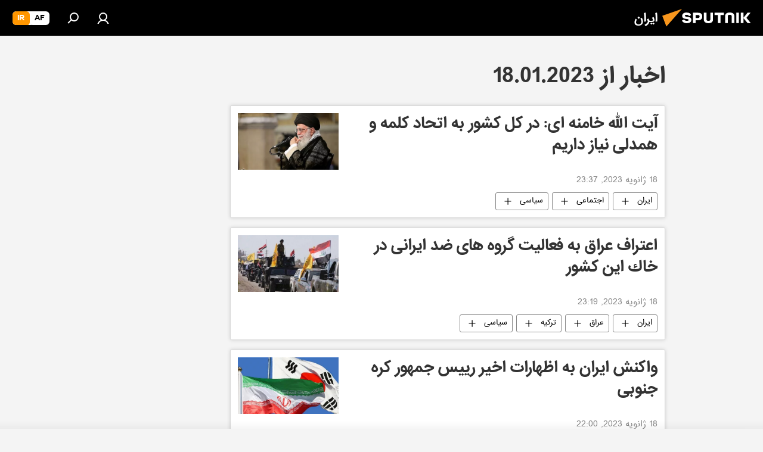

--- FILE ---
content_type: text/html; charset=utf-8
request_url: https://spnfa.ir/20230118/
body_size: 29234
content:
<!DOCTYPE html><html lang="fa" data-lang="fas" data-charset="" dir="rtl"><head prefix="og: http://ogp.me/ns# fb: http://ogp.me/ns/fb# article: http://ogp.me/ns/article#"><title>آرشیو اخبار و مهمترین رویدادهای 18.01.2023 - اسپوتنیک ایران  </title><meta name="description" content="مهمترین خبرهای روز 18.01.2023: آیت الله خامنه ای: در کل کشور به اتحاد کلمه و همدلی نیاز داریم, اعتراف عراق به فعاليت گروه هاى ضد ايرانى در خاك اين كشور"><meta name="keywords" content="خبرها از 18.01.2023, مهمترین خبرهای روز 18.01.2023"><meta http-equiv="X-UA-Compatible" content="IE=edge,chrome=1"><meta http-equiv="Content-Type" content="text/html; charset=utf-8"><meta name="robots" content="index, follow, max-image-preview:large"><meta name="viewport" content="width=device-width, initial-scale=1.0, maximum-scale=1.0, user-scalable=yes"><meta name="HandheldFriendly" content="true"><meta name="MobileOptimzied" content="width"><meta name="referrer" content="always"><meta name="format-detection" content="telephone=no"><meta name="format-detection" content="address=no"><link rel="alternate" type="application/rss+xml" href="https://spnfa.ir/export/rss2/archive/index.xml"><link rel="canonical" href="https://spnfa.ir/20230118/"><link rel="preconnect" href="https://cdn1.img.spnfa.ir/images/"><link rel="dns-prefetch" href="https://cdn1.img.spnfa.ir/images/"><link rel="alternate" hreflang="fa" href="https://spnfa.ir/20230118/"><link rel="alternate" hreflang="x-default" href="https://spnfa.ir/20230118/"><link rel="apple-touch-icon" sizes="57x57" href="https://cdn1.img.spnfa.ir/i/favicon/favicon-57x57.png"><link rel="apple-touch-icon" sizes="60x60" href="https://cdn1.img.spnfa.ir/i/favicon/favicon-60x60.png"><link rel="apple-touch-icon" sizes="72x72" href="https://cdn1.img.spnfa.ir/i/favicon/favicon-72x72.png"><link rel="apple-touch-icon" sizes="76x76" href="https://cdn1.img.spnfa.ir/i/favicon/favicon-76x76.png"><link rel="apple-touch-icon" sizes="114x114" href="https://cdn1.img.spnfa.ir/i/favicon/favicon-114x114.png"><link rel="apple-touch-icon" sizes="120x120" href="https://cdn1.img.spnfa.ir/i/favicon/favicon-120x120.png"><link rel="apple-touch-icon" sizes="144x144" href="https://cdn1.img.spnfa.ir/i/favicon/favicon-144x144.png"><link rel="apple-touch-icon" sizes="152x152" href="https://cdn1.img.spnfa.ir/i/favicon/favicon-152x152.png"><link rel="apple-touch-icon" sizes="180x180" href="https://cdn1.img.spnfa.ir/i/favicon/favicon-180x180.png"><link rel="icon" type="image/png" sizes="192x192" href="https://cdn1.img.spnfa.ir/i/favicon/favicon-192x192.png"><link rel="icon" type="image/png" sizes="32x32" href="https://cdn1.img.spnfa.ir/i/favicon/favicon-32x32.png"><link rel="icon" type="image/png" sizes="96x96" href="https://cdn1.img.spnfa.ir/i/favicon/favicon-96x96.png"><link rel="icon" type="image/png" sizes="16x16" href="https://cdn1.img.spnfa.ir/i/favicon/favicon-16x16.png"><link rel="manifest" href="/project_data/manifest.json?4"><meta name="msapplication-TileColor" content="#F4F4F4"><meta name="msapplication-TileImage" content="https://cdn1.img.spnfa.ir/i/favicon/favicon-144x144.png"><meta name="theme-color" content="#F4F4F4"><link rel="shortcut icon" href="https://cdn1.img.spnfa.ir/i/favicon/favicon.ico"><meta property="fb:app_id" content="933847629990145"><meta property="fb:pages" content="131305330270433"><meta name="analytics:lang" content="fas"><meta name="analytics:title" content="آرشیو اخبار و مهمترین رویدادهای 18.01.2023 - اسپوتنیک ایران  "><meta name="analytics:keyw" content=""><meta name="analytics:rubric" content=""><meta name="analytics:tags" content=""><meta name="analytics:site_domain" content="spnfa.ir"><meta property="og:url" content="https://spnfa.ir/20230118/"><meta property="og:title" content="آرشیو اخبار و مهمترین رویدادهای 18.01.2023"><meta property="og:description" content="مهمترین خبرهای روز 18.01.2023: آیت الله خامنه ای: در کل کشور به اتحاد کلمه و همدلی نیاز داریم, اعتراف عراق به فعاليت گروه هاى ضد ايرانى در خاك اين كشور"><meta property="og:type" content="website"><meta property="og:site_name" content="اسپوتنیک ایران  "><meta property="og:locale" content="fa_FA"><meta property="og:image" content="https://cdn1.img.spnfa.ir/i/logo/logo-social.png"><meta property="og:image:width" content="2072"><meta name="relap-image" content="https://cdn1.img.spnfa.ir/i/logo/logo-social.png"><meta name="twitter:card" content="summary_large_image"><meta name="twitter:image" content="https://cdn1.img.spnfa.ir/i/logo/logo-social.png"><meta property="fb:pages" content="131305330270433"><link rel="preload" as="style" onload="this.onload=null;this.rel='stylesheet'" type="text/css" href="https://cdn1.img.spnfa.ir/css/libs/fonts.min.css?911eb65935"><link rel="preload" as="style" onload="this.onload=null;this.rel='stylesheet'" type="text/css" href="https://cdn1.img.spnfa.ir/css/libs/fonts_iranian.min.css?936253100"><link rel="stylesheet" type="text/css" href="https://cdn1.img.spnfa.ir/css/common.min.css?9ae217152"><link rel="stylesheet" type="text/css" href="https://cdn1.img.spnfa.ir/css/rubric.min.css?915097e81b"><script src="https://cdn1.img.spnfa.ir/min/js/dist/head.js?9c9052ef3"></script><script data-iub-purposes="1">var _paq = _paq || []; (function() {var stackDomain = window.location.hostname.split('.').reverse();var domain = stackDomain[1] + '.' + stackDomain[0];_paq.push(['setCDNMask', new RegExp('cdn(\\w+).img.'+domain)]); _paq.push(['setSiteId', 'sputnik_ir']); _paq.push(['trackPageView']); _paq.push(['enableLinkTracking']); var d=document, g=d.createElement('script'), s=d.getElementsByTagName('script')[0]; g.type='text/javascript'; g.defer=true; g.async=true; g.src='//a.sputniknews.com/js/sputnik.js'; s.parentNode.insertBefore(g,s); } )();</script>
            
                <!-- Matomo Tag Manager -->
                <script>
                var _mtm = window._mtm = window._mtm || [];
                _mtm.push({'mtm.startTime': (new Date().getTime()), 'event': 'mtm.Start'});
                var d=document, g=d.createElement('script'), s=d.getElementsByTagName('script')[0];
                g.async=true; g.src='https://mtm.ria.ru/container_EPkVW7lX.js'; s.parentNode.insertBefore(g,s);
                </script>
                <!-- End Matomo Tag Manager -->
            
        <script type="text/javascript" src="https://cdn1.img.spnfa.ir/min/js/libs/banners/adfx.loader.bind.js?98d724fe2"></script><script>
                (window.yaContextCb = window.yaContextCb || []).push(() => {
                    replaceOriginalAdFoxMethods();
                    window.Ya.adfoxCode.hbCallbacks = window.Ya.adfoxCode.hbCallbacks || [];
                })
            </script></head><body id="body" data-ab="c" data-emoji="1" class="site_fa m-page-archive_for_date ">
            
                <!-- Yandex.Metrika counter -->
                <script type="text/javascript" >
                   (function(m,e,t,r,i,k,a){m[i]=m[i]||function(){(m[i].a=m[i].a||[]).push(arguments)};
                   m[i].l=1*new Date();k=e.createElement(t),a=e.getElementsByTagName(t)[0],k.async=1,k.src=r,a.parentNode.insertBefore(k,a)})
                   (window, document, "script", "https://mc.yandex.ru/metrika/tag.js", "ym");

                   ym(29226100, "init", {
                        clickmap:true,
                        trackLinks:true,
                        accurateTrackBounce:true,
                        trackHash:true
                   });
                </script>
                <noscript><div><img src="https://mc.yandex.ru/watch/29226100" style="position:absolute; left:-9999px;" alt="" /></div></noscript>
                <!-- /Yandex.Metrika counter -->
            
        <div class="schema_org" itemscope="itemscope" itemtype="https://schema.org/WebSite"><meta itemprop="name" content="اسپوتنیک ایران  "><meta itemprop="alternateName" content="اسپوتنیک ایران  "><meta itemprop="description" content="سایت اسپوتنیک ایران آخرین و تازه‌ترین اخبار، گزارش ها، تحلیل ها درباره ایران و جهان در حوزه سیاست، اقتصاد، جامعه و غیره و همچنین ویدیو، گزارش‌های تصویری و داده نمای ها، کاریکاتور ها را به خواننده گان ارائه می‌دهد."><a itemprop="url" href="https://spnfa.ir" title="اسپوتنیک ایران  "> </a><meta itemprop="image" content="https://spnfa.ir/i/logo/logo.png"></div><div class="schema_org" itemscope="itemscope" itemtype="http://schema.org/WebPage"><a itemprop="url" href="https://spnfa.ir/20230118/" title="آرشیو اخبار و مهمترین رویدادهای 18.01.2023 - اسپوتنیک ایران  "> </a><meta itemprop="mainEntityOfPage" content="https://spnfa.ir/20230118/"><meta itemprop="name" content="آرشیو اخبار و مهمترین رویدادهای 18.01.2023 - اسپوتنیک ایران  "><meta itemprop="headline" content="آرشیو اخبار و مهمترین رویدادهای 18.01.2023 - اسپوتنیک ایران  "><meta itemprop="description" content="مهمترین خبرهای روز 18.01.2023: آیت الله خامنه ای: در کل کشور به اتحاد کلمه و همدلی نیاز داریم, اعتراف عراق به فعاليت گروه هاى ضد ايرانى در خاك اين كشور"><meta itemprop="genre" content="خبرها"><meta itemprop="keywords" content="خبرها از 18.01.2023, مهمترین خبرهای روز 18.01.2023"></div><ul class="schema_org" itemscope="itemscope" itemtype="http://schema.org/BreadcrumbList"><li itemprop="itemListElement" itemscope="itemscope" itemtype="http://schema.org/ListItem"><meta itemprop="name" content="اسپوتنیک ایران  "><meta itemprop="position" content="1"><meta itemprop="item" content="https://spnfa.ir"><a itemprop="url" href="https://spnfa.ir" title="اسپوتنیک ایران  "> </a></li><li itemprop="itemListElement" itemscope="itemscope" itemtype="http://schema.org/ListItem"><meta itemprop="name" content="آرشیو اخبار"><meta itemprop="position" content="2"><meta itemprop="item" content="https://spnfa.ir/20230118/"><a itemprop="url" href="https://spnfa.ir/20230118/" title="آرشیو اخبار"> </a></li></ul><div class="page" id="page"><div id="alerts"><script type="text/template" id="alertAfterRegisterTemplate">
                    
                        <div class="auth-alert m-hidden" id="alertAfterRegister">
                            <div class="auth-alert__text">
                                <%- data.success_title %> <br />
                                <%- data.success_email_1 %>
                                <span class="m-email"></span>
                                <%- data.success_email_2 %>
                            </div>
                            <div class="auth-alert__btn">
                                <button class="form__btn m-min m-black confirmEmail">
                                    <%- data.send %>
                                </button>
                            </div>
                        </div>
                    
                </script><script type="text/template" id="alertAfterRegisterNotifyTemplate">
                    
                        <div class="auth-alert" id="alertAfterRegisterNotify">
                            <div class="auth-alert__text">
                                <%- data.golink_1 %>
                                <span class="m-email">
                                    <%- user.mail %>
                                </span>
                                <%- data.golink_2 %>
                            </div>
                            <% if (user.registerConfirmCount <= 2 ) {%>
                                <div class="auth-alert__btn">
                                    <button class="form__btn m-min m-black confirmEmail">
                                        <%- data.send %>
                                    </button>
                                </div>
                            <% } %>
                        </div>
                    
                </script></div><div class="anchor" id="anchor"><div class="header " id="header"><div class="m-relative"><div class="container m-header"><div class="header__wrap"><div class="header__name"><div class="header__logo"><a href="/" title="اسپوتنیک ایران  "><svg xmlns="http://www.w3.org/2000/svg" width="176" height="44" viewBox="0 0 176 44" fill="none"><path class="chunk_1" fill-rule="evenodd" clip-rule="evenodd" d="M45.8073 18.3817C45.8073 19.5397 47.1661 19.8409 49.3281 20.0417C54.1074 20.4946 56.8251 21.9539 56.8461 25.3743C56.8461 28.7457 54.2802 30.9568 48.9989 30.9568C44.773 30.9568 42.1067 29.1496 41 26.5814L44.4695 24.5688C45.3754 25.9277 46.5334 27.0343 49.4005 27.0343C51.3127 27.0343 52.319 26.4296 52.319 25.5751C52.319 24.5665 51.6139 24.2163 48.3942 23.866C43.7037 23.3617 41.3899 22.0029 41.3899 18.5824C41.3899 15.9675 43.3511 13 48.9359 13C52.9611 13 55.6274 14.8095 56.4305 17.1746L53.1105 19.1358C53.0877 19.1012 53.0646 19.0657 53.041 19.0295C52.4828 18.1733 51.6672 16.9224 48.6744 16.9224C46.914 16.9224 45.8073 17.4758 45.8073 18.3817ZM67.4834 13.3526H59.5918V30.707H64.0279V26.0794H67.4484C72.1179 26.0794 75.0948 24.319 75.0948 19.6401C75.0854 15.3138 72.6199 13.3526 67.4834 13.3526ZM67.4834 22.206H64.0186V17.226H67.4834C69.8975 17.226 70.654 18.0291 70.654 19.6891C70.6587 21.6527 69.6524 22.206 67.4834 22.206ZM88.6994 24.7206C88.6994 26.2289 87.4924 27.0857 85.3794 27.0857C83.3178 27.0857 82.1597 26.2289 82.1597 24.7206V13.3526H77.7236V25.0264C77.7236 28.6477 80.7425 30.9615 85.4704 30.9615C89.9999 30.9615 93.1168 28.8601 93.1168 25.0264V13.3526H88.6808L88.6994 24.7206ZM136.583 13.3526H132.159V30.7023H136.583V13.3526ZM156.097 13.3526L149.215 21.9235L156.45 30.707H151.066L144.276 22.4559V30.707H139.85V13.3526H144.276V21.8021L151.066 13.3526H156.097ZM95.6874 17.226H101.221V30.707H105.648V17.226H111.181V13.3526H95.6874V17.226ZM113.49 18.7342C113.49 15.2134 116.458 13 121.085 13C125.715 13 128.888 15.0616 128.902 18.7342V30.707H124.466V18.935C124.466 17.6789 123.259 16.8734 121.146 16.8734C119.094 16.8734 117.926 17.6789 117.926 18.935V30.707H113.49V18.7342Z" fill="white"></path><path class="chunk_2" d="M41 7L14.8979 36.5862L8 18.431L41 7Z" fill="#F8961D"></path></svg></a></div><div class="header__project"><span class="header__project-title">ایران</span></div></div><div class="header__controls" data-nosnippet=""><div class="share m-header" data-id="" data-url="https://spnfa.ir" data-title=""></div><div class="header__menu"><a href="#" class="header__menu-item m-login" title="ورود به سایت" data-modal-open="authorization"><svg class="svg-icon"><use xmlns:xlink="http://www.w3.org/1999/xlink" xlink:href="/i/sprites/package/inline.svg?63#login"></use></svg></a><span class="header__menu-item" data-modal-open="search"><svg class="svg-icon"><use xmlns:xlink="http://www.w3.org/1999/xlink" xlink:href="/i/sprites/package/inline.svg?63#search"></use></svg></span></div><div class="switcher m-double"><div class="switcher__label"><span class="switcher__title">ir</span><span class="switcher__icon"><svg class="svg-icon"><use xmlns:xlink="http://www.w3.org/1999/xlink" xlink:href="/i/sprites/package/inline.svg?63#arrowDown"></use></svg></span></div><div class="switcher__dropdown"><div translate="no" class="notranslate"><div class="switcher__list"><a href="https://af.sputniknews.com/" class="switcher__link"><span class="switcher__project">Sputnik افغانستان</span><span class="switcher__abbr" data-abbr="af">af</span></a><a href="https://spnfa.ir/" class="switcher__link m-selected"><span class="switcher__project">Sputnik ایران</span><span class="switcher__abbr" data-abbr="ir">ir</span><i class="switcher__accept"><svg class="svg-icon"><use xmlns:xlink="http://www.w3.org/1999/xlink" xlink:href="/i/sprites/package/inline.svg?63#ok"></use></svg></i></a></div></div></div></div></div></div></div></div></div></div><script>var GLOBAL = GLOBAL || {}; GLOBAL.translate = {}; GLOBAL.rtl = 1; GLOBAL.lang = "fas"; GLOBAL.design = "fa"; GLOBAL.charset = ""; GLOBAL.project = "sputnik_ir"; GLOBAL.htmlCache = 1; GLOBAL.translate.search = {}; GLOBAL.translate.search.notFound = "موردی یافت نشد"; GLOBAL.translate.search.stringLenght = "حروف بیشتر برای جستجو وارد کنید"; GLOBAL.www = "https://spnfa.ir"; GLOBAL.seo = {}; GLOBAL.seo.title = ""; GLOBAL.seo.keywords = ""; GLOBAL.seo.description = ""; GLOBAL.sock = {}; GLOBAL.sock.server = "https://cm.sputniknews.com/chat"; GLOBAL.sock.lang = "fas"; GLOBAL.sock.project = "sputnik_ir"; GLOBAL.social = {}; GLOBAL.social.fbID = "933847629990145"; GLOBAL.share = [ { name: 'twitter', mobile: false },{ name: 'telegram', mobile: false },{ name: 'whatsapp', mobile: false },{ name: 'messenger', mobile: true } ]; GLOBAL.csrf_token = ''; GLOBAL.search = {}; GLOBAL.auth = {}; GLOBAL.auth.status = 'error'; GLOBAL.auth.provider = ''; GLOBAL.auth.twitter = '/id/twitter/request/'; GLOBAL.auth.facebook = '/id/facebook/request/'; GLOBAL.auth.vkontakte = '/id/vkontakte/request/'; GLOBAL.auth.google = '/id/google/request/'; GLOBAL.auth.ok = '/id/ok/request/'; GLOBAL.auth.apple = '/id/apple/request/'; GLOBAL.auth.moderator = ''; GLOBAL.user = {}; GLOBAL.user.id = ""; GLOBAL.user.emailActive = ""; GLOBAL.user.registerConfirmCount = 0; GLOBAL.chat = GLOBAL.chat || {}; GLOBAL.locale = {"convertDate":{"yesterday":"\u062f\u06cc\u0631\u0648\u0632","hours":{"nominative":"%{s}","genitive":"%{s}"},"minutes":{"nominative":"%{s}","genitive":"%{s}"}},"id":{"is_id":"1","errors":{"email":"\u0627\u06cc\u0645\u06cc\u0644 \u062e\u0648\u062f \u0631\u0627 \u0648\u0627\u0631\u062f \u06a9\u0646\u06cc\u062f","password":"\u06af\u0630\u0631\u0648\u0627\u0698\u0647 \u062e\u0648\u062f \u0631\u0627 \u0648\u0627\u0631\u062f \u06a9\u0646\u06cc\u062f","wrong":"\u0646\u0627\u0645 \u06a9\u0627\u0631\u0628\u0631\u06cc \u0648 \u06cc\u0627 \u06af\u0630\u0631\u0648\u0627\u0698\u0647 \u0635\u062d\u06cc\u062d \u0646\u0645\u06cc \u0628\u0627\u0634\u062f","wrongpassword":"\u06af\u0630\u0631\u0648\u0627\u0698\u0647 \u0635\u062d\u06cc\u062d \u0646\u0645\u06cc \u0628\u0627\u0634\u062f","wronglogin":"\u0627\u06cc\u0645\u06cc\u0644 \u062e\u0648\u062f \u0631\u0627 \u0628\u0631\u0631\u0633\u06cc \u06a9\u0646\u06cc\u062f","emptylogin":"\u0646\u0627\u0645 \u06a9\u0627\u0631\u0628\u0631 \u0648\u0627\u0631\u062f \u0646\u0634\u062f\u0647 \u0627\u0633\u062a","wrongemail":"\u0627\u06cc\u0645\u06cc\u0644 \u0635\u062d\u06cc\u062d \u0646\u0645\u06cc \u0628\u0627\u0634\u062f","passwordnotsimilar":"\u06af\u0630\u0631\u0648\u0627\u0698\u0647 \u0647\u0627\u06cc \u0648\u0627\u0631\u062f \u0634\u062f\u0647 \u0647\u0645\u062e\u0648\u0627\u0646\u06cc \u0646\u062f\u0627\u0631\u0646\u062f","wrongcode":"\u06a9\u062f \u0635\u062d\u06cc\u062d \u0646\u0645\u06cc \u0628\u0627\u0634\u062f","wrongname":"\u0627\u06cc\u0646 \u0646\u0627\u0645 \u0645\u0639\u062a\u0628\u0631 \u0646\u0645\u06cc \u0628\u0627\u0634\u062f","send":"\u067e\u06cc\u0627\u0645 \u0627\u0631\u0633\u0627\u0644 \u0634\u062f!","notsend":"\u062e\u0637\u0627! \u0627\u0645\u06a9\u0627\u0646 \u0627\u0631\u0633\u0627\u0644 \u067e\u06cc\u0627\u0645 \u0648\u062c\u0648\u062f \u0646\u062f\u0627\u0631\u062f.","anothersoc":"\u06cc\u06a9 \u062d\u0633\u0627\u0628 \u06a9\u0627\u0631\u0628\u0631\u06cc \u062f\u06cc\u06af\u0631 \u0642\u0628\u0644\u0627\u064b \u0628\u0627 \u0627\u06cc\u0646 \u067e\u0631\u0648\u0641\u0627\u06cc\u0644 \u0645\u0631\u062a\u0628\u0637 \u0634\u062f\u0647","acclink":"\u062d\u0633\u0627\u0628 \u06a9\u0627\u0631\u0628\u0631\u06cc \u0628\u0627 \u0645\u0648\u0641\u0642\u06cc\u062a \u067e\u06cc\u0648\u0646\u062f \u062e\u0648\u0631\u062f","emailexist":"\u06a9\u0627\u0631\u0628\u0631\u06cc \u0628\u0627 \u0627\u06cc\u0646 \u0627\u06cc\u0645\u06cc\u0644 \u0648\u062c\u0648\u062f \u062f\u0627\u0631\u062f","emailnotexist":"\u062e\u0637\u0627! \u06a9\u0627\u0631\u0628\u0631\u06cc \u0628\u0627 \u0627\u06cc\u0646 \u0627\u06cc\u0645\u06cc\u0644 \u0648\u062c\u0648\u062f \u062f\u0627\u0631\u062f","recoveryerror":"\u062e\u0637\u0627 \u062f\u0631 \u0628\u0627\u0632\u06cc\u0627\u0628\u06cc \u06af\u0630\u0631\u0648\u0627\u0698\u0647\u060c \u0627\u0637\u0641\u0627 \u062f\u0648\u0628\u0627\u0631\u0647 \u0627\u0645\u062a\u062d\u0627\u0646 \u06a9\u0646\u06cc\u062f!","alreadyactive":"\u0627\u06cc\u0646 \u06a9\u0627\u0631\u0628\u0631 \u0642\u0628\u0644\u0627\u064b \u0641\u0639\u0627\u0644 \u0634\u062f\u0647 \u0627\u0633\u062a","autherror":"\u062e\u0637\u0627 \u062f\u0631 \u0648\u0631\u0648\u062f. \u0644\u0637\u0641\u0627 \u062f\u0642\u0627\u06cc\u0642\u06cc \u062f\u06cc\u06af\u0631 \u062a\u0644\u0627\u0634 \u06a9\u0631\u062f\u0647 \u0648 \u06cc\u0627 \u0628\u0627 \u067e\u0634\u062a\u06cc\u0628\u0627\u0646\u06cc \u062a\u0645\u0627\u0633 \u0628\u0631\u0642\u0631\u0627\u0631 \u06a9\u0646\u06cc\u062f","codeerror":"\u062e\u0637\u0627 \u062f\u0631 \u0627\u06cc\u062c\u0627\u062f \u06a9\u062f \u062a\u0623\u06cc\u06cc\u062f \u062b\u0628\u062a \u0646\u0627\u0645. \u0644\u0637\u0641\u0627 \u062f\u0642\u0627\u06cc\u0642\u06cc \u062f\u06cc\u06af\u0631 \u062a\u0644\u0627\u0634 \u06a9\u0631\u062f\u0647 \u0648 \u06cc\u0627 \u0628\u0627 \u067e\u0634\u062a\u06cc\u0628\u0627\u0646\u06cc \u062a\u0645\u0627\u0633 \u0628\u0631\u0642\u0631\u0627\u0631 \u06a9\u0646\u06cc\u062f","global":"\u062e\u0637\u0627! \u0644\u0637\u0641\u0627 \u062f\u0642\u0627\u06cc\u0642\u06cc \u062f\u06cc\u06af\u0631 \u062a\u0644\u0627\u0634 \u06a9\u0631\u062f\u0647 \u0648 \u06cc\u0627 \u0628\u0627 \u067e\u0634\u062a\u06cc\u0628\u0627\u0646\u06cc \u062a\u0645\u0627\u0633 \u0628\u0631\u0642\u0631\u0627\u0631 \u06a9\u0646\u06cc\u062f","registeremail":[],"linkprofile":[],"confirm":[],"block":[],"del":[],"confirmation":[],"linkDeleted":"link deleted"},"links":{"login":"\u0648\u0631\u0648\u062f","register":"\u062b\u0628\u062a \u0646\u0627\u0645","forgotpassword":"\u0628\u0627\u0632\u06cc\u0627\u0628\u06cc \u06af\u0630\u0631\u0648\u0627\u0698\u0647","privacy":"\u0633\u06cc\u0627\u0633\u062a \u062d\u0641\u0638 \u062d\u0631\u06cc\u0645 \u062e\u0635\u0648\u0635\u06cc"},"auth":{"title":"\u0648\u0631\u0648\u062f \u0628\u0647 \u0633\u0627\u06cc\u062a","email":"\u0627\u06cc\u0645\u06cc\u0644","password":"\u06af\u0630\u0631\u0648\u0627\u0698\u0647","login":"\u0648\u0631\u0648\u062f","recovery":"\u0628\u0627\u0632\u06cc\u0627\u0628\u06cc \u06af\u0630\u0631\u0648\u0627\u0698\u0647","registration":"\u062b\u0628\u062a \u0646\u0627\u0645","social":{"title":" \u0648\u0631\u0648\u062f \u0628\u0627 \u0631\u0648\u0634\u06cc \u062f\u06cc\u06af\u0631","comment":[],"vk":"VK","ok":"Odnoklassniki","google":"Google","apple":"Apple"}},"confirm_no":{"title":"\u0632\u0645\u0627\u0646 \u0641\u0639\u0627\u0644 \u0628\u0648\u062f\u0646 \u0644\u06cc\u0646\u06a9 \u0628\u0647 \u0627\u062a\u0645\u0627\u0645 \u0631\u0633\u06cc\u062f","send":"\u0627\u0631\u0633\u0627\u0644 \u062f\u0648\u0628\u0627\u0631\u0647 \u067e\u06cc\u0627\u0645","back":"\u0628\u0631\u06af\u0634\u062a"},"login":{"title":"\u0648\u0631\u0648\u062f","email":"\u0627\u06cc\u0645\u06cc\u0644:","password":"\u06af\u0630\u0631\u0648\u0627\u0698\u0647 ","remember":"\u0645\u0631\u0627 \u0628\u0647 \u062e\u0627\u0637\u0631 \u0628\u0633\u067e\u0627\u0631","signin":"\u0648\u0631\u0648\u062f","social":{"label":"\u0631\u0627\u0647 \u0647\u0627\u06cc \u062f\u06cc\u06af\u0631 \u0628\u0631\u0627\u06cc \u0648\u0631\u0648\u062f \u0628\u0647 \u0633\u06cc\u0633\u062a\u0645:","anotheruserlink":"\u0627\u06cc\u0646 \u062d\u0633\u0627\u0628 \u0628\u0647 \u0646\u0645\u0627\u06cc\u0647 \u062f\u06cc\u06af\u0631\u06cc \u067e\u06cc\u0648\u0646\u062f \u062f\u0627\u062f\u0647 \u0634\u062f\u0647 \u0627\u0633\u062a."}},"register":{"title":"\u062b\u0628\u062a \u0646\u0627\u0645","email":"\u0627\u06cc\u0645\u06cc\u0644","password":"\u06af\u0630\u0631\u0648\u0627\u0698\u0647","button":"\u062b\u0628\u062a \u0646\u0627\u0645","confirm":"\u062a\u0627\u0626\u06cc\u062f \u06af\u0630\u0631\u0648\u0627\u0698\u0647","captcha":"\u06af\u0630\u0631\u0648\u0627\u0698\u0647 \u062f\u0627\u062e\u0644 \u062a\u0635\u0648\u06cc\u0631 \u0631\u0627 \u0648\u0627\u0631\u062f \u0646\u0645\u0627\u06cc\u06cc\u062f","requirements":"* \u067e\u0631 \u06a9\u0631\u062f\u0646 \u062a\u0645\u0627\u0645\u06cc \u0645\u0648\u0627\u0631\u062f \u0627\u0644\u0632\u0627\u0645\u06cc \u0627\u0633\u062a","password_length":"\u062d\u062f\u0627\u0642\u0644 \u06f9 \u06a9\u0627\u0631\u0627\u06a9\u062a\u0631 \u0648 \u06f1 \u0631\u0642\u0645","success":[],"confirmemail":"\u0644\u0637\u0641\u0627\u064b \u0628\u0631\u0627\u06cc \u0627\u062f\u0627\u0645\u0647\u060c \u0627\u06cc\u0645\u06cc\u0644 \u062e\u0648\u062f \u0631\u0627 \u062a\u0623\u06cc\u06cc\u062f \u06a9\u0646\u06cc\u062f.","confirm_personal":[],"login":"\u0648\u0631\u0648\u062f \u0628\u0627 \u0646\u0627\u0645 \u06a9\u0627\u0631\u0628\u0631\u06cc \u0648 \u06af\u0630\u0631\u0648\u0627\u0698\u0647 ","social":{"title":" \u0648\u0631\u0648\u062f \u0628\u0627 \u0631\u0648\u0634\u06cc \u062f\u06cc\u06af\u0631","comment":[],"vk":"VK","ok":"Odnoklassniki","google":"Google","apple":"Apple"}},"register_social":{"title":"\u062b\u0628\u062a \u0646\u0627\u0645","email":"\u0627\u06cc\u0645\u06cc\u0644","registration":"\u062b\u0628\u062a \u0646\u0627\u0645","confirm_personal":[],"back":"\u0628\u0631\u06af\u0634\u062a"},"register_user":{"title":"\u0645\u0634\u062e\u0635\u0627\u062a","name":"\u0646\u0627\u0645","lastname":"\u0646\u0627\u0645 \u062e\u0627\u0646\u0648\u0627\u062f\u06af\u06cc","loadphoto":[],"photo":"\u0627\u0646\u062a\u062e\u0627\u0628 \u0639\u06a9\u0633","save":"\u0630\u062e\u06cc\u0631\u0647"},"recovery_password":{"title":"\u0628\u0627\u0632\u06cc\u0627\u0628\u06cc \u0631\u0645\u0632 \u0639\u0628\u0648\u0631 \u0628\u0631\u0627\u06cc spnfa.ir","email":"\u0627\u06cc\u0645\u06cc\u0644","next":"\u0627\u062f\u0627\u0645\u0647 ","new_password":"\u06af\u0630\u0631\u0648\u0627\u0698\u0647 \u062c\u062f\u06cc\u062f","confirm_password":"\u062a\u0627\u0626\u06cc\u062f \u06af\u0630\u0631\u0648\u0627\u0698\u0647","back":"\u0628\u0631\u06af\u0634\u062a","send":"\u0644\u06cc\u0646\u06a9\u06cc \u0628\u0631\u0627\u06cc \u0628\u0627\u0632\u06cc\u0627\u0628\u06cc \u06af\u0630\u0631\u0648\u0627\u0698\u0647 \u0628\u0631\u0627\u06cc \u0634\u0645\u0627 \u0627\u0631\u0633\u0627\u0644 \u0634\u062f\u0647 \u0627\u0633\u062a","done":"\u0622\u0645\u0627\u062f\u0647","change_and_login":"\u062a\u063a\u06cc\u06cc\u0631 \u06af\u0630\u0631\u0648\u0627\u0698\u0647 \u0648 \u0648\u0631\u0648\u062f"},"deleteaccount":{"title":"\u062d\u0630\u0641 \u062d\u0633\u0627\u0628 \u06a9\u0627\u0631\u0628\u0631\u06cc \u0627\u0632 spnfa.ir","body":"\u0622\u06cc\u0627 \u0645\u0637\u0645\u0626\u0646 \u0647\u0633\u062a\u06cc\u062f \u06a9\u0647 \u0645\u06cc \u062e\u0648\u0627\u0647\u06cc\u062f \u067e\u0631\u0648\u0641\u0627\u06cc\u0644 \u062e\u0648\u062f \u0631\u0627 \u062d\u0630\u0641 \u06a9\u0646\u06cc\u062f\u061f","success":[],"action":"\u062d\u0630\u0641 \u062d\u0633\u0627\u0628 \u06a9\u0627\u0631\u0628\u0631\u06cc"},"passwordrecovery":{"title":"\u0628\u0627\u0632\u06cc\u0627\u0628\u06cc \u06af\u0630\u0631\u0648\u0627\u0698\u0647","password":"\u06af\u0630\u0631\u0648\u0627\u0698\u0647 \u062c\u062f\u06cc\u062f \u0631\u0627 \u0648\u0627\u0631\u062f \u0646\u0645\u0627\u06cc\u06cc\u062f:","confirm":"\u06af\u0630\u0631\u0648\u0627\u0698\u0647 \u062c\u062f\u06cc\u062f \u0631\u0627 \u062f\u0648\u0628\u0627\u0631\u0647 \u0648\u0627\u0631\u062f \u0646\u0645\u0627\u06cc\u06cc\u062f:","email":"\u0627\u06cc\u0645\u06cc\u0644","send":[],"success":[],"alert":"\n \u067e\u06cc\u0627\u0645\u06cc \u0628\u0647 \u0627\u06cc\u0645\u06cc\u0644\u06cc \u06a9\u0647 \u0627\u0631\u0627\u0626\u0647 \u06a9\u0631\u062f\u0647 \u0627\u06cc\u062f\u060c \u0627\u0631\u0633\u0627\u0644 \u0634\u062f\u0647 \u0627\u0633\u062a. \u0628\u0631\u0627\u06cc \u062a\u0639\u06cc\u06cc\u0646 \u06af\u0630\u0631\u0648\u0627\u0698\u0647 \u062c\u062f\u06cc\u062f\u060c \u0628\u0631 \u0631\u0648\u06cc \u0644\u06cc\u0646\u06a9 \u0627\u0631\u0633\u0627\u0644 \u0634\u062f\u0647 \u062f\u0631 \u067e\u06cc\u0627\u0645 \u06a9\u0644\u06cc\u06a9 \u06a9\u0646\u06cc\u062f.\n "},"registerconfirm":{"success":"\u062d\u0633\u0627\u0628 \u06a9\u0627\u0631\u0628\u0631\u06cc \u0628\u0627 \u0645\u0648\u0641\u0642\u06cc\u062a \u0627\u06cc\u062c\u0627\u062f \u0634\u062f","error":"\u062e\u0637\u0627 \u062f\u0631 \u062a\u0623\u06cc\u06cc\u062f \u062b\u0628\u062a \u0646\u0627\u0645. \u0644\u0637\u0641\u0627\u064b \u062f\u06cc\u0631\u062a\u0631 \u062f\u0648\u0628\u0627\u0631\u0647 \u0627\u0645\u062a\u062d\u0627\u0646 \u06a9\u0646\u06cc\u062f \u0648 \u06cc\u0627 \u0628\u0627 \u067e\u0634\u062a\u06cc\u0628\u0627\u0646\u06cc \u062a\u0645\u0627\u0633 \u0628\u06af\u06cc\u0631\u06cc\u062f"},"restoreaccount":{"title":"\u0628\u0627\u0632\u06cc\u0627\u0628\u06cc \u062d\u0633\u0627\u0628 \u06a9\u0627\u0631\u0628\u0631\u06cc","confirm":"\u062d\u0633\u0627\u0628 \u062e\u0648\u062f \u0631\u0627 \u0628\u0627\u0632\u06cc\u0627\u0628\u06cc \u0645\u06cc \u06a9\u0646\u06cc\u062f\u061f","error":"\u062e\u0637\u0627! \u0628\u0627\u0632\u06cc\u0627\u0628\u06cc \u062d\u0633\u0627\u0628 \u0627\u0645\u06a9\u0627\u0646 \u067e\u0630\u06cc\u0631 \u0646\u06cc\u0633\u062a","success":"\u062d\u0633\u0627\u0628 \u0634\u0645\u0627 \u0628\u0627\u0632\u06cc\u0627\u0628\u06cc \u0634\u062f"},"localaccount":{"exist":"\u0645\u0646 \u062d\u0633\u0627\u0628 \u06a9\u0627\u0631\u0628\u0631\u06cc \u062f\u0631 \"\u0627\u0633\u067e\u0648\u062a\u0646\u06cc\u06a9\" \u0627\u06cc\u0631\u0627\u0646 \u062f\u0627\u0631\u0645","notexist":"\u0645\u0646 \u062d\u0633\u0627\u0628 \u06a9\u0627\u0631\u0628\u0631\u06cc \u062f\u0631 \"\u0627\u0633\u067e\u0648\u062a\u0646\u06cc\u06a9\" \u0627\u06cc\u0631\u0627\u0646 \u0646\u062f\u0627\u0631\u0645","title":"\u062b\u0628\u062a \u0646\u0627\u0645","profile":"\u0634\u0645\u0627 \u062f\u0631 \"\u0627\u0633\u067e\u0648\u062a\u0646\u06cc\u06a9\" \u0627\u06cc\u0631\u0627\u0646 \u062d\u0633\u0627\u0628 \u06a9\u0627\u0631\u0628\u0631\u06cc \u062f\u0627\u0631\u06cc\u062f\u061f","hello":[]},"button":{"ok":"\u062a\u0627\u0626\u06cc\u062f","yes":"\u0628\u0644\u0647","no":"\u062e\u06cc\u0631","next":"\u0628\u06cc\u0634\u062a\u0631","close":"\u0628\u0633\u062a\u0646","profile":"\u062d\u0633\u0627\u0628 \u06a9\u0627\u0631\u0628\u0631\u06cc","recover":"\u0628\u0627\u0632\u06cc\u0627\u0628\u06cc","register":"\u062b\u0628\u062a \u0646\u0627\u0645","delete":"\u062d\u0630\u0641","subscribe":"\u0627\u0634\u062a\u0631\u0627\u06a9"},"message":{"errors":{"empty":[],"notfound":[],"similar":[]}},"profile":{"title":"\u062d\u0633\u0627\u0628 \u06a9\u0627\u0631\u0628\u0631\u06cc","tabs":{"profile":"\u067e\u0631\u0648\u0641\u0627\u06cc\u0644","notification":"\u0627\u0639\u0644\u0627\u0646 \u0647\u0627","newsletter":"\u0627\u0634\u062a\u0631\u0627\u06a9 \u0647\u0627","settings":"\u062a\u0646\u0638\u06cc\u0645\u0627\u062a"},"uploadphoto":{"hover":"\u0639\u06a9\u0633 \u062c\u062f\u06cc\u062f \u0628\u0627\u0631\u06af\u0630\u0627\u0631\u06cc \u06a9\u0646\u06cc\u062f \u06cc\u0627 \u0622\u0646 \u0631\u0627 \u0628\u0647 \u0627\u06cc\u0646 \u0642\u0633\u0645\u062a \u06a9\u0634\u06cc\u062f\u0647 \u0648 \u0631\u0647\u0627 \u06a9\u0646\u06cc\u062f","hover_mobile":"\u0639\u06a9\u0633 \u062c\u062f\u06cc\u062f \u0628\u0627\u0631\u06af\u0630\u0627\u0631\u06cc \u06a9\u0646\u06cc\u062f \u06cc\u0627 \u0622\u0646 \u0631\u0627 \u0628\u0647 \u0627\u06cc\u0646 \u0642\u0633\u0645\u062a \u06a9\u0634\u06cc\u062f\u0647 \u0648 \u0631\u0647\u0627 \u06a9\u0646\u06cc\u062f"},"edit":{"firstname":"\u0646\u0627\u0645","lastname":"\u0646\u0627\u0645 \u062e\u0627\u0646\u0648\u0627\u062f\u06af\u06cc","change":"\u062a\u063a\u06cc\u06cc\u0631","save":"\u0630\u062e\u06cc\u0631\u0647"},"logout":"\u062e\u0631\u0648\u062c","unblock":"\u0628\u0627\u0632 \u06a9\u0631\u062f\u0646","block":"\u0645\u0633\u062f\u0648\u062f \u06a9\u0631\u062f\u0646","auth":"\u0648\u0631\u0648\u062f \u0628\u0647 \u0633\u0627\u06cc\u062a","wrongname":"\u0646\u0627\u0645 \u0646\u0627\u0645\u0639\u062a\u0628\u0631","send_link":"\u067e\u06cc\u0648\u0646\u062f \u0627\u0631\u0633\u0627\u0644 \u0634\u062f","pass_change_title":"\u06af\u0630\u0631\u0648\u0627\u0698\u0647 \u0634\u0645\u0627 \u0628\u0627 \u0645\u0648\u0641\u0642\u06cc\u062a \u062a\u063a\u06cc\u06cc\u0631 \u06cc\u0627\u0641\u062a!"},"notification":{"title":"\u0627\u0639\u0644\u0627\u0646 \u0647\u0627","email":"\u062a\u0648\u0633\u0637 \u0627\u06cc\u0645\u06cc\u0644","site":"\u062f\u0631 \u0633\u0627\u06cc\u062a","now":"\u0633\u0631\u06cc\u0639","onetime":"\u06cc\u06a9\u0628\u0627\u0631 \u062f\u0631 \u0631\u0648\u0632","answer":"\u062f\u0631 \u0627\u062a\u0627\u0642 \u06af\u0641\u062a\u06af\u0648 \u0628\u0647 \u0634\u0645\u0627 \u067e\u0627\u0633\u062e \u062f\u0627\u062f\u0647 \u0634\u062f:","just":"\u0627\u06a9\u0646\u0648\u0646"},"settings":{"email":"\u0627\u06cc\u0645\u06cc\u0644","password":"\u06af\u0630\u0631\u0648\u0627\u0698\u0647","new_password":"\u06af\u0630\u0631\u0648\u0627\u0698\u0647 \u062c\u062f\u06cc\u062f","new_password_again":"\u062a\u06a9\u0631\u0627\u0631 \u06af\u0630\u0631\u0648\u0627\u0698\u0647 \u062c\u062f\u06cc\u062f","password_length":"\u062d\u062f\u0627\u0642\u0644 \u06f9 \u06a9\u0627\u0631\u0627\u06a9\u062a\u0631 \u0648 \u06f1 \u0631\u0642\u0645","password_changed":"\u06af\u0630\u0631\u0648\u0627\u0698\u0647 \u0634\u0645\u0627 \u0628\u0627 \u0645\u0648\u0641\u0642\u06cc\u062a \u062a\u063a\u06cc\u06cc\u0631 \u06cc\u0627\u0641\u062a!","accept":"\u062a\u0627\u0626\u06cc\u062f","social_title":"\u0634\u0628\u06a9\u0647 \u0647\u0627\u06cc \u0627\u062c\u062a\u0645\u0627\u0639\u06cc","social_show":"\u0646\u0645\u0627\u06cc\u0634 \u062f\u0631 \u067e\u0631\u0648\u0641\u0627\u06cc\u0644","enable":"\u0641\u0639\u0627\u0644 \u06a9\u0631\u062f\u0646","disable":"\u063a\u06cc\u0631\u0641\u0639\u0627\u0644 \u06a9\u0631\u062f\u0646","remove":"\u062d\u0630\u0641 \u062d\u0633\u0627\u0628 \u06a9\u0627\u0631\u0628\u0631\u06cc","remove_title":"\u0622\u06cc\u0627 \u0645\u0637\u0645\u0626\u0646 \u0647\u0633\u062a\u06cc\u062f \u06a9\u0647 \u0645\u06cc \u062e\u0648\u0627\u0647\u06cc\u062f \u067e\u0631\u0648\u0641\u0627\u06cc\u0644 \u062e\u0648\u062f \u0631\u0627 \u062d\u0630\u0641 \u06a9\u0646\u06cc\u062f\u061f","remove_cancel":"\u0644\u063a\u0648","remove_accept":"\u062d\u0630\u0641","download_description":"You can download the personal data processed during the use of your personal account function\u0430l at any moment","download":"The file will download as an XML"},"social":{"title":"\u067e\u0631\u0648\u0641\u0627\u06cc\u0644 \u0634\u0628\u06a9\u0647 \u0647\u0627\u06cc \u0627\u062c\u062a\u0645\u0627\u0639\u06cc"},"stat":{"reactions":{"nominative":"\u0648\u0627\u06a9\u0646\u0634","genitive_singular":"\u0648\u0627\u06a9\u0646\u0634","genitive_plural":"\u0648\u0627\u06a9\u0646\u0634"},"comments":{"nominative":"\u0646\u0638\u0631","genitive_singular":"\u0646\u0638\u0631\u0647\u0627","genitive_plural":"\u0646\u0638\u0631\u0647\u0627"},"year":{"nominative":"\u0633\u0627\u0644","genitive_singular":"\u0633\u0627\u0644","genitive_plural":"\u0633\u0627\u0644"},"month":{"nominative":"\u0645\u0627\u0647","genitive_singular":"\u0645\u0627\u0647","genitive_plural":"\u0645\u0627\u0647"},"day":{"nominative":"\u0631\u0648\u0632","genitive_singular":"\u0631\u0648\u0632","genitive_plural":"\u0631\u0648\u0632"},"hour":{"nominative":"\u0633\u0627\u0639\u062a","genitive_singular":"\u0633\u0627\u0639\u062a","genitive_plural":"\u0633\u0627\u0639\u062a"},"min":{"nominative":"\u062f\u0642\u06cc\u0642\u0647","genitive_singular":"\u062f\u0642\u06cc\u0642\u0647","genitive_plural":"\u062f\u0642\u06cc\u0642\u0647"},"on_site":" \u062f\u0631 \u0633\u0627\u06cc\u062a","one_day":"\u06cc\u06a9 \u0631\u0648\u0632 \u062f\u0631 \u0633\u0627\u06cc\u062a"},"newsletter":{"title":"\u0627\u0634\u062a\u0631\u0627\u06a9 \u062e\u0628\u0631\u0646\u0627\u0645\u0647 \u0634\u0645\u0627","day":"\u0631\u0648\u0632\u0627\u0646\u0647","week":"\u0647\u0641\u062a\u06af\u06cc","special":"\u0646\u0627\u0645\u0647 \u0647\u0627\u06cc \u0648\u06cc\u0698\u0647","no":"\u0634\u0645\u0627 \u0647\u0646\u0648\u0632 \u0627\u0634\u062a\u0631\u0627\u06a9\u06cc \u062f\u0631 \u062e\u0628\u0631\u0646\u0627\u0645\u0647 \u0646\u062f\u0627\u0631\u06cc\u062f"},"public":{"block":"\u06a9\u0627\u0631\u0628\u0631 \u0645\u0633\u062f\u0648\u062f \u0634\u062f\u0647 \u0627\u0633\u062a","lastvisit":"\u0622\u062e\u0631\u06cc\u0646 \u0628\u0627\u0632\u062f\u06cc\u062f:"}},"chat":{"report":"\u0634\u06a9\u0627\u06cc\u062a","answer":"\u067e\u0627\u0633\u062e","block":[],"return":"\u0634\u0645\u0627 \u0645\u06cc \u062a\u0648\u0627\u0646\u06cc\u062f \u062f\u0648\u0628\u0627\u0631\u0647 \u0634\u0631\u06a9\u062a \u06a9\u0646\u06cc\u062f \u067e\u0633 \u0627\u0632:","feedback":[],"closed":"\u0645\u0628\u0627\u062d\u062b \u062a\u0645\u0627\u0645 \u0634\u062f\u0647 \u0627\u0633\u062a. \u06f2\u06f4 \u0633\u0627\u0639\u062a \u067e\u0633 \u0627\u0632 \u0627\u0646\u062a\u0634\u0627\u0631 \u0645\u0642\u0627\u0644\u0647 \u0645\u06cc \u062a\u0648\u0627\u0646\u06cc\u062f \u062f\u0631 \u0628\u062d\u062b \u0634\u0631\u06a9\u062a \u06a9\u0646\u06cc\u062f.","auth":[],"message":"\u067e\u06cc\u0627\u0645...","moderation":{"hide":"\u0645\u062e\u0641\u06cc \u06a9\u0631\u062f\u0646 \u0646\u0638\u0631\u0627\u062a","show":"\u0646\u0645\u0627\u06cc\u0634 \u0646\u0638\u0631\u0627\u062a","block":"\u0645\u0633\u062f\u0648\u062f \u06a9\u0631\u062f\u0646 \u06a9\u0627\u0631\u0628\u0631","unblock":"\u0631\u0641\u0639 \u0627\u0646\u0633\u062f\u0627\u062f \u06a9\u0627\u0631\u0628\u0631","hideall":"\u0645\u062e\u0641\u06cc \u06a9\u0631\u062f\u0646 \u0646\u0638\u0631\u0627\u062a \u0627\u06cc\u0646 \u06a9\u0627\u0631\u0628\u0631","showall":"\u0646\u0645\u0627\u06cc\u0634 \u0646\u0638\u0631\u0627\u062a \u0627\u06cc\u0646 \u06a9\u0627\u0631\u0628\u0631","deselect":"\u062d\u0630\u0641 \u0627\u0646\u062a\u062e\u0627\u0628 \u0634\u062f\u0647 \u0647\u0627"},"external_link_title":"\u067e\u06cc\u0648\u0646\u062f \u062e\u0627\u0631\u062c\u06cc \u0631\u0627 \u062f\u0646\u0628\u0627\u0644 \u06a9\u0646\u06cc\u062f","external_link_title_body":[],"report_send":"\u0634\u06a9\u0627\u06cc\u062a\u06cc \u062f\u0631 \u0645\u0648\u0631\u062f \u0646\u0638\u0631 \u0628\u0647 \u0645\u062f\u06cc\u0631\u0627\u0646 \u0633\u0627\u06cc\u062a \u0627\u0631\u0633\u0627\u0644 \u0634\u062f\u0647 \u0627\u0633\u062a","message_remove":"\u067e\u06cc\u0627\u0645 \u062a\u0648\u0633\u0637 \u0646\u0648\u06cc\u0633\u0646\u062f\u0647 \u062d\u0630\u0641 \u0634\u062f","yesterday":"\u062f\u06cc\u0631\u0648\u0632 ","you_block":"\u0634\u0645\u0627 \u0646\u0638\u0631\u0627\u062a \u0627\u06cc\u0646 \u06a9\u0627\u0631\u0628\u0631 \u0631\u0627 \u0645\u0633\u062f\u0648\u062f \u06a9\u0631\u062f\u0647 \u0627\u06cc\u062f","unblock":"\u0628\u0627\u0632 \u06a9\u0631\u062f\u0646","blocked_users":"\u06a9\u0627\u0631\u0628\u0631\u0627\u0646 \u0645\u0633\u062f\u0648\u062f \u0634\u062f\u0647"},"auth_alert":{"success_title":"\u062b\u0628\u062a \u0646\u0627\u0645 \u0628\u0627 \u0645\u0648\u0641\u0642\u06cc\u062a \u0627\u0646\u062c\u0627\u0645 \u0634\u062f!","success_email_2":" \u0631\u0627 \u062f\u0646\u0628\u0627\u0644 \u06a9\u0646\u06cc\u062f ","success_email_1":"\u0644\u0637\u0641\u0627\u064b \u0644\u06cc\u0646\u06a9 \u0627\u0631\u0633\u0627\u0644 \u0634\u062f\u0647 \u0628\u0647 \u0627\u06cc\u0645\u06cc\u0644 ","send":"\u0627\u0631\u0633\u0627\u0644 \u062f\u0648\u0628\u0627\u0631\u0647","golink_1":"\u0644\u0637\u0641\u0627\u064b \u0644\u06cc\u0646\u06a9 \u0627\u0631\u0633\u0627\u0644 \u0634\u062f\u0647 \u0628\u0647 \u0627\u06cc\u0645\u06cc\u0644 \u0631\u0627 \u062f\u0646\u0628\u0627\u0644 \u06a9\u0646\u06cc\u062f ","golink_2":[],"email":"\u0627\u06cc\u0645\u06cc\u0644","not_confirm":"\u062a\u0627\u0626\u06cc\u062f \u0646\u0634\u062f\u0647","send_link":"\u0627\u0631\u0633\u0627\u0644 \u0644\u06cc\u0646\u06a9"},"js_templates":{"unread":"\u062e\u0648\u0627\u0646\u062f\u0647 \u0646\u0634\u062f\u0647 \u0647\u0627","you":"\u0634\u0645\u0627","author":"\u0646\u0648\u06cc\u0633\u0646\u062f\u0647","report":"\u0634\u06a9\u0627\u06cc\u062a","reply":"\u067e\u0627\u0633\u062e","block":"\u0645\u0633\u062f\u0648\u062f \u06a9\u0631\u062f\u0646","remove":"\u062d\u0630\u0641","closeall":"\u0628\u0633\u062a\u0646 \u0647\u0645\u0647","notifications":"\u0627\u0639\u0644\u0627\u0646","disable_twelve":"\u06f1\u06f2 \u0633\u0627\u0639\u062a \u0627\u0632 \u062f\u0633\u062a\u0631\u0633 \u062e\u0627\u0631\u062c \u0634\u062f\u0646","new_message":"\u067e\u06cc\u0627\u0645 \u062c\u062f\u06cc\u062f \u0627\u0632 spnfa.ir","acc_block":"\u062d\u0633\u0627\u0628 \u06a9\u0627\u0631\u0628\u0631\u06cc \u0634\u0645\u0627 \u062a\u0648\u0633\u0637 \u0645\u062f\u06cc\u0631 \u0633\u0627\u06cc\u062a \u0645\u0633\u062f\u0648\u062f \u0634\u062f\u0647 \u0627\u0633\u062a","acc_unblock":"\u062d\u0633\u0627\u0628 \u06a9\u0627\u0631\u0628\u0631\u06cc \u0634\u0645\u0627 \u062a\u0648\u0633\u0637 \u0645\u062f\u06cc\u0631 \u0633\u0627\u06cc\u062a \u0631\u0641\u0639 \u0645\u0633\u062f\u0648\u062f\u06cc\u062a \u0634\u062f\u0647 \u0627\u0633\u062a","you_subscribe_1":" \u0634\u0645\u0627 \u062f\u0631 \u0645\u0648\u0636\u0648\u0639 ","you_subscribe_2":" \u0627\u0634\u062a\u0631\u0627\u06a9 \u062f\u0627\u0631\u06cc\u062f. \u0645\u06cc \u062a\u0648\u0627\u0646\u06cc\u062f \u0627\u0634\u062a\u0631\u0627\u06a9 \u0647\u0627\u06cc \u062e\u0648\u062f \u0631\u0627 \u062f\u0631 \u062d\u0633\u0627\u0628 \u0634\u062e\u0635\u06cc \u062e\u0648\u062f \u0645\u062f\u06cc\u0631\u06cc\u062a \u06a9\u0646\u06cc\u062f ","you_received_warning_1":"\u0634\u0645\u0627 \u0647\u0634\u062f\u0627\u0631","you_received_warning_2":"\u062f\u0631\u06cc\u0627\u0641\u062a \u06a9\u0631\u062f\u06cc\u062f.\u0628\u0647 \u0633\u0627\u06cc\u0631 \u0627\u0639\u0636\u0627 \u0627\u062d\u062a\u0631\u0627\u0645 \u0628\u06af\u0630\u0627\u0631\u06cc\u062f \u0648 \u0642\u0648\u0627\u0646\u06cc\u0646 \u0627\u0638\u0647\u0627\u0631 \u0646\u0638\u0631 \u0631\u0627 \u0631\u0639\u0627\u06cc\u062a \u06a9\u0646\u06cc\u062f. \u067e\u0633 \u0627\u0632 \u0633\u0648\u0645\u06cc\u0646 \u062a\u062e\u0644\u0641\u060c \u067e\u0631\u0648\u0641\u0627\u06cc\u0644 \u0634\u0645\u0627 \u0628\u0647 \u0645\u062f\u062a \u06f1\u06f2 \u0633\u0627\u0639\u062a \u0645\u0633\u062f\u0648\u062f \u062e\u0648\u0627\u0647\u062f \u0634\u062f.","block_time":"\u0632\u0645\u0627\u0646 \u0645\u0633\u062f\u0648\u062f\u06cc\u062a: ","hours":" \u0633\u0627\u0639\u062a","forever":"\u0628\u0631\u0627\u06cc \u0647\u0645\u06cc\u0634\u0647","feedback":"\u062a\u0645\u0627\u0633 \u06af\u0631\u0641\u062a\u0646","my_subscriptions":"\u0627\u0634\u062a\u0631\u0627\u06a9 \u0647\u0627\u06cc \u0645\u0646","rules":"\u0642\u0648\u0627\u0646\u06cc\u0646 \u0646\u0638\u0631 \u062f\u0627\u062f\u0646 \u0628\u0631\u0627\u06cc \u0645\u0637\u0627\u0644\u0628","chat":"\u0627\u062a\u0627\u0642 \u06af\u0641\u062a\u06af\u0648: ","chat_new_messages":"\u067e\u06cc\u0627\u0645 \u0647\u0627\u06cc \u062c\u062f\u06cc\u062f \u062f\u0631 \u0627\u062a\u0627\u0642 \u06af\u0641\u062a\u06af\u0648","chat_moder_remove_1":"\u067e\u06cc\u0627\u0645 \u0634\u0645\u0627 ","chat_moder_remove_2":" \u062a\u0648\u0633\u0637 \u0645\u062f\u06cc\u0631 \u0633\u0627\u06cc\u062a \u062d\u0630\u0641 \u0634\u062f\u0647 \u0627\u0633\u062a","chat_close_time_1":"\u0628\u06cc\u0634 \u0627\u0632 \u06f1\u06f2 \u0633\u0627\u0639\u062a \u0627\u0633\u062a \u06a9\u0647 \u06a9\u0633\u06cc \u062f\u0631 \u0627\u062a\u0627\u0642 \u06af\u0641\u062a\u06af\u0648 \u0645\u0637\u0644\u0628\u06cc \u0646\u0646\u0648\u0634\u062a\u0647 \u0627\u0633\u062a\u060c \u0627\u062a\u0627\u0642 \u06af\u0641\u062a\u06af\u0648 \u062f\u0631 ","chat_close_time_2":" \u0633\u0627\u0639\u062a \u0628\u0633\u062a\u0647 \u0645\u06cc \u0634\u0648\u062f ","chat_new_emoji_1":"\u0648\u0627\u06a9\u0646\u0634 \u0647\u0627\u06cc \u062c\u062f\u06cc\u062f ","chat_new_emoji_2":" \u0628\u0647 \u067e\u06cc\u0627\u0645 \u0634\u0645\u0627 ","chat_message_reply_1":"\u0646\u0638\u0631 \u0634\u0645\u0627 ","chat_message_reply_2":" \u062a\u0648\u0633\u0637 \u06cc\u06a9 \u06a9\u0627\u0631\u0628\u0631 \u067e\u0627\u0633\u062e \u062f\u0627\u062f\u0647 \u0634\u062f","chat_verify_message":"\u0628\u0627 \u0633\u067e\u0627\u0633! \u067e\u06cc\u0627\u0645 \u0634\u0645\u0627 \u067e\u0633 \u0627\u0632 \u062a\u0623\u06cc\u06cc\u062f \u062a\u0648\u0633\u0637 \u0645\u062f\u06cc\u0631\u0627\u0646 \u0633\u0627\u06cc\u062a \u0645\u0646\u062a\u0634\u0631 \u0645\u06cc \u0634\u0648\u062f.","emoji_1":"\u067e\u0633\u0646\u062f\u06cc\u062f\u0646","emoji_2":"\u062e\u0646\u062f\u0647 \u062f\u0627\u0631","emoji_3":"\u062a\u0639\u062c\u0628 \u0622\u0648\u0631","emoji_4":"\u063a\u0645\u06af\u06cc\u0646","emoji_5":"\u0638\u0627\u0644\u0645\u0627\u0646\u0647","emoji_6":"\u0646\u0645\u06cc \u067e\u0633\u0646\u062f\u0645","site_subscribe_podcast":{"success":"\u0628\u0627 \u0633\u067e\u0627\u0633\u060c \u0634\u0645\u0627 \u062f\u0631 \u062e\u0628\u0631\u0646\u0627\u0645\u0647 \u0645\u0634\u062a\u0631\u06a9 \u0634\u062f\u0647 \u0627\u06cc\u062f! \u0645\u06cc \u062a\u0648\u0627\u0646\u06cc\u062f \u0627\u0634\u062a\u0631\u0627\u06a9 \u0631\u0627 \u062f\u0631 \u062d\u0633\u0627\u0628 \u0634\u062e\u0635\u06cc \u062e\u0648\u062f \u062a\u0646\u0638\u06cc\u0645 \u06cc\u0627 \u0644\u063a\u0648 \u06a9\u0646\u06cc\u062f","subscribed":"\u0634\u0645\u0627 \u067e\u06cc\u0634\u062a\u0631 \u0645\u0634\u062a\u0631\u06a9 \u0627\u06cc\u0646 \u062e\u0628\u0631\u0646\u0627\u0645\u0647 \u0634\u062f\u0647 \u0627\u06cc\u062f","error":"\u06cc\u06a9 \u062e\u0637\u0627\u06cc \u063a\u06cc\u0631 \u0645\u0646\u062a\u0638\u0631\u0647 \u0631\u062e \u062f\u0627\u062f\u0647 \u0627\u0633\u062a. \u0644\u0637\u0641\u0627\u064b \u0628\u0639\u062f\u0627\u064b \u062f\u0648\u0628\u0627\u0631\u0647 \u0627\u0645\u062a\u062d\u0627\u0646 \u06a9\u0646\u06cc\u062f."}},"grecaptcha":{"site_key":"6LeGlD8aAAAAACUpDmnczCiYJ0auL7fnGHErRRLB"}}; GLOBAL = {...GLOBAL, ...{"subscribe":{"@attributes":{"ratio":"0.2"},"is_cta":"1","email":"\u0627\u06cc\u0645\u06cc\u0644 \u062e\u0648\u062f \u0631\u0627 \u0648\u0627\u0631\u062f \u06a9\u0646\u06cc\u062f","button":"\u0627\u0634\u062a\u0631\u0627\u06a9","send":"\u0628\u0627 \u0633\u067e\u0627\u0633\u060c \u0627\u06cc\u0645\u06cc\u0644\u06cc \u0628\u0627 \u067e\u06cc\u0648\u0646\u062f \u0628\u0631\u0627\u06cc \u062a\u0623\u06cc\u06cc\u062f \u0627\u0634\u062a\u0631\u0627\u06a9 \u0628\u0631\u0627\u06cc \u0634\u0645\u0627 \u0627\u0631\u0633\u0627\u0644 \u0634\u062f\u0647 \u0627\u0633\u062a.","subscribe":"\u0628\u0627 \u0633\u067e\u0627\u0633\u060c \u0634\u0645\u0627 \u062f\u0631 \u062e\u0628\u0631\u0646\u0627\u0645\u0647 \u0645\u0634\u062a\u0631\u06a9 \u0634\u062f\u0647 \u0627\u06cc\u062f! \u0645\u06cc \u062a\u0648\u0627\u0646\u06cc\u062f \u0627\u0634\u062a\u0631\u0627\u06a9 \u0631\u0627 \u062f\u0631 \u062d\u0633\u0627\u0628 \u0634\u062e\u0635\u06cc \u062e\u0648\u062f \u062a\u0646\u0638\u06cc\u0645 \u06cc\u0627 \u0644\u063a\u0648 \u06a9\u0646\u06cc\u062f","confirm":"\u0634\u0645\u0627 \u067e\u06cc\u0634\u062a\u0631 \u0645\u0634\u062a\u0631\u06a9 \u0627\u06cc\u0646 \u062e\u0628\u0631\u0646\u0627\u0645\u0647 \u0634\u062f\u0647 \u0627\u06cc\u062f","registration":{"@attributes":{"button":"\u062b\u0628\u062a \u0646\u0627\u0645","ratio":"0.1"}},"social":{"@attributes":{"count":"8","ratio":"0.7"},"comment":[{},{},{},{},{}],"item":{"@attributes":{"type":"tg","title":"telegram","url":"https:\/\/t.me\/ir_sputnik","ratio":"1"}}}}}}; GLOBAL.js = {}; GLOBAL.js.videoplayer = "https://cdn1.img.spnfa.ir/min/js/dist/videoplayer.js?9651130d6"; GLOBAL.userpic = "/userpic/"; GLOBAL.gmt = ""; GLOBAL.tz = "+0330"; GLOBAL.projectList = [ { title: 'بین المللی', country: [ { title: 'انگلیسی', url: 'https://sputnikglobe.com', flag: 'flags-INT', lang: 'International', lang2: 'English' }, ] }, { title: 'خاورمیانه', country: [ { title: 'عربی', url: 'https://sarabic.ae/', flag: 'flags-INT', lang: 'Sputnik عربي', lang2: 'Arabic' }, { title: 'ترکی', url: 'https://anlatilaninotesi.com.tr/', flag: 'flags-TUR', lang: 'Türkiye', lang2: 'Türkçe' }, { title: 'فارسی', url: 'https://spnfa.ir/', flag: 'flags-INT', lang: 'Sputnik ایران', lang2: 'Persian' }, { title: 'دری', url: 'https://sputnik.af/', flag: 'flags-INT', lang: 'Sputnik افغانستان', lang2: 'Dari' }, ] }, { title: ' آمریکای لاتین ', country: [ { title: 'اسپانیایی', url: 'https://noticiaslatam.lat/', flag: 'flags-INT', lang: 'Mundo', lang2: 'Español' }, { title: 'پرتغالی', url: 'https://noticiabrasil.net.br/', flag: 'flags-BRA', lang: 'Brasil', lang2: 'Português' }, ] }, { title: 'آسیای جنوبی', country: [ { title: 'هندی', url: 'https://hindi.sputniknews.in', flag: 'flags-IND', lang: 'भारत', lang2: 'हिंदी' }, { title: 'انگلیسی', url: 'https://sputniknews.in', flag: 'flags-IND', lang: 'India', lang2: 'English' }, ] }, { title: 'شرق و جنوب شرقی آسیا', country: [ { title: 'ویتنامی', url: 'https://kevesko.vn/', flag: 'flags-VNM', lang: 'Việt Nam', lang2: 'Tiếng Việt' }, { title: 'ژاپنی', url: 'https://sputniknews.jp/', flag: 'flags-JPN', lang: '日本', lang2: '日本語' }, { title: 'چینی', url: 'https://sputniknews.cn/', flag: 'flags-CHN', lang: '中国', lang2: '中文' }, ] }, { title: 'آسیای میانه', country: [ { title: 'قزاقی', url: 'https://sputnik.kz/', flag: 'flags-KAZ', lang: 'Қазақстан', lang2: 'Қазақ тілі' }, { title: 'قرقیزی', url: 'https://sputnik.kg/', flag: 'flags-KGZ', lang: 'Кыргызстан', lang2: 'Кыргызча' }, { title: 'ازبکی', url: 'https://oz.sputniknews.uz/', flag: 'flags-UZB', lang: 'Oʻzbekiston', lang2: 'Ўзбекча' }, { title: 'تاجیکی', url: 'https://sputnik.tj/', flag: 'flags-TJK', lang: 'Тоҷикистон', lang2: 'Тоҷикӣ' }, ] }, { title: ' آفریقا ', country: [ { title: 'فرانسوی', url: 'https://fr.sputniknews.africa/', flag: 'flags-INT', lang: 'Afrique', lang2: 'Français' }, { title: 'انگلیسی', url: 'https://en.sputniknews.africa', flag: 'flags-INT', lang: 'Africa', lang2: 'English' }, ] }, { title: 'قفقاز', country: [ { title: 'ارمنی', url: 'https://arm.sputniknews.ru/', flag: 'flags-ARM', lang: 'Արմենիա', lang2: 'Հայերեն' }, { title: 'آبخازی', url: 'https://sputnik-abkhazia.info/', flag: 'flags-ABH', lang: 'Аҧсны', lang2: 'Аҧсышәала' }, { title: 'آستینی', url: 'https://sputnik-ossetia.com/', flag: 'flags-OST', lang: 'Хуссар Ирыстон', lang2: 'Иронау' }, { title: 'گرجی', url: 'https://sputnik-georgia.com/', flag: 'flags-GEO', lang: 'საქართველო', lang2: 'ქართული' }, { title: 'آذربایجانی', url: 'https://sputnik.az/', flag: 'flags-AZE', lang: 'Azərbaycan', lang2: 'Аzərbaycanca' }, ] }, { title: 'اروپا', country: [ { title: 'صربی', url: 'https://sputnikportal.rs/', flag: 'flags-SRB', lang: 'Србиjа', lang2: 'Српски' }, { title: 'روسی', url: 'https://lv.sputniknews.ru/', flag: 'flags-LVA', lang: 'Latvija', lang2: 'Русский' }, { title: 'روسی', url: 'https://lt.sputniknews.ru/', flag: 'flags-LTU', lang: 'Lietuva', lang2: 'Русский' }, { title: 'مولداوی', url: 'https://md.sputniknews.com/', flag: 'flags-MDA', lang: 'Moldova', lang2: 'Moldovenească' }, { title: 'بلاروسی', url: 'https://bel.sputnik.by/', flag: 'flags-BLR', lang: 'Беларусь', lang2: 'Беларускi' } ] }, ];</script><div class="wrapper"><div class="container m-content"><div class="layout"><div class="content"><div class="caption"><div class="rubric__header"><h1 class="title">اخبار از 18.01.2023</h1></div></div><div class="list list-tag" itemscope="" itemtype="http://schema.org/ItemList" data-tags="1"><div class="list__item  " data-tags="1"><span class="schema_org" itemprop="itemListElement" itemscope="" itemtype="http://schema.org/ListItem"><meta itemprop="position" content="1"><a itemprop="url" href="https://spnfa.ir/20230118/%D8%B1%D9%87%D8%A8%D8%B1-%D9%85%D8%B9%D8%B8%D9%85-%D8%A7%D9%86%D9%82%D9%84%D8%A7%D8%A8-%D8%A7%D8%B3%D9%84%D8%A7%D9%85%DB%8C-%D8%AF%D8%B1-%DA%A9%D9%84-%DA%A9%D8%B4%D9%88%D8%B1-%D8%A8%D9%87-%D8%A7%D8%AA%D8%AD%D8%A7%D8%AF-%DA%A9%D9%84%D9%85%D9%87-%D9%88-%D9%87%D9%85%D8%AF%D9%84%DB%8C-%D9%86%DB%8C%D8%A7%D8%B2-%D8%AF%D8%A7%D8%B1%DB%8C%D9%85-14284103.html" title="آیت الله خامنه ای: در کل کشور به اتحاد کلمه و همدلی نیاز داریم"> </a><meta itemprop="name" content="آیت الله خامنه ای: در کل کشور به اتحاد کلمه و همدلی نیاز داریم"></span><div class="list__content"><a href="/20230118/%D8%B1%D9%87%D8%A8%D8%B1-%D9%85%D8%B9%D8%B8%D9%85-%D8%A7%D9%86%D9%82%D9%84%D8%A7%D8%A8-%D8%A7%D8%B3%D9%84%D8%A7%D9%85%DB%8C-%D8%AF%D8%B1-%DA%A9%D9%84-%DA%A9%D8%B4%D9%88%D8%B1-%D8%A8%D9%87-%D8%A7%D8%AA%D8%AD%D8%A7%D8%AF-%DA%A9%D9%84%D9%85%D9%87-%D9%88-%D9%87%D9%85%D8%AF%D9%84%DB%8C-%D9%86%DB%8C%D8%A7%D8%B2-%D8%AF%D8%A7%D8%B1%DB%8C%D9%85-14284103.html" class="list__title" title="آیت الله خامنه ای: در کل کشور به اتحاد کلمه و همدلی نیاز داریم">آیت الله خامنه ای: در کل کشور به اتحاد کلمه و همدلی نیاز داریم</a><div class="list__image"><a href="/20230118/%D8%B1%D9%87%D8%A8%D8%B1-%D9%85%D8%B9%D8%B8%D9%85-%D8%A7%D9%86%D9%82%D9%84%D8%A7%D8%A8-%D8%A7%D8%B3%D9%84%D8%A7%D9%85%DB%8C-%D8%AF%D8%B1-%DA%A9%D9%84-%DA%A9%D8%B4%D9%88%D8%B1-%D8%A8%D9%87-%D8%A7%D8%AA%D8%AD%D8%A7%D8%AF-%DA%A9%D9%84%D9%85%D9%87-%D9%88-%D9%87%D9%85%D8%AF%D9%84%DB%8C-%D9%86%DB%8C%D8%A7%D8%B2-%D8%AF%D8%A7%D8%B1%DB%8C%D9%85-14284103.html" title="آیت الله خامنه ای: در کل کشور به اتحاد کلمه و همدلی نیاز داریم"><picture><source media="(min-width: 480px)" media-type="ar16x9" srcset="https://cdn1.img.spnfa.ir/img/558/22/5582280_0:75:1121:705_436x0_80_0_0_1c6b29fab05fc5911c75c7d926065955.jpg.webp"></source><source media="(min-width: 375px)" media-type="ar4x3" srcset="https://cdn1.img.spnfa.ir/img/558/22/5582280_40:0:1079:779_186x0_80_0_0_86b674e04f0ba0bc5ebe7a9263e1829a.jpg.webp"></source><source media="(min-width: 0px)" media-type="ar1x1" srcset="https://cdn1.img.spnfa.ir/img/558/22/5582280_170:0:949:779_140x0_80_0_0_e172cf64fe313db0e354e428839e4038.jpg.webp"></source><img media-type="ar16x9" data-source-sid="cc_by_40" alt="آیت الله خامنه ای - اسپوتنیک ایران  " title="آیت الله خامنه ای" class="responsive_img m-list-img" src="https://cdn1.img.spnfa.ir/img/558/22/5582280_0:75:1121:705_600x0_80_0_0_1326cb37e8626a8c02316204dc6b50f3.jpg.webp" data-responsive480="https://cdn1.img.spnfa.ir/img/558/22/5582280_0:75:1121:705_436x0_80_0_0_1c6b29fab05fc5911c75c7d926065955.jpg.webp" data-responsive375="https://cdn1.img.spnfa.ir/img/558/22/5582280_40:0:1079:779_186x0_80_0_0_86b674e04f0ba0bc5ebe7a9263e1829a.jpg.webp" data-responsive0="https://cdn1.img.spnfa.ir/img/558/22/5582280_170:0:949:779_140x0_80_0_0_e172cf64fe313db0e354e428839e4038.jpg.webp"></picture></a></div></div><div class="list__info"><div class="list__date " data-unixtime="1674072463"><span class="date">18 ژانویه 2023, 23:37</span></div></div><div class="list__controls" data-tags="1"><ul class="tags m-line"><li class="tag  " data-sid="iran" data-type="tag"><a href="/iran/" class="tag__text" title="ایران ">ایران </a><span class="tag__icon"><svg class="svg-icon"><use xmlns:xlink="http://www.w3.org/1999/xlink" xlink:href="/i/sprites/package/inline.svg?63#plus"></use></svg></span></li><li class="tag  " data-sid="category_society" data-type="tag"><a href="/category_society/" class="tag__text" title="اجتماعی">اجتماعی</a><span class="tag__icon"><svg class="svg-icon"><use xmlns:xlink="http://www.w3.org/1999/xlink" xlink:href="/i/sprites/package/inline.svg?63#plus"></use></svg></span></li><li class="tag  " data-sid="politics" data-type="tag"><a href="/politics/" class="tag__text" title="سیاسی">سیاسی</a><span class="tag__icon"><svg class="svg-icon"><use xmlns:xlink="http://www.w3.org/1999/xlink" xlink:href="/i/sprites/package/inline.svg?63#plus"></use></svg></span></li></ul><div class="list__tags-more">بیشتر <span>3</span></div></div></div><div class="list__item  " data-tags="1"><span class="schema_org" itemprop="itemListElement" itemscope="" itemtype="http://schema.org/ListItem"><meta itemprop="position" content="2"><a itemprop="url" href="https://spnfa.ir/20230118/%D8%A7%D8%B9%D8%AA%D8%B1%D8%A7%D9%81-%D8%B9%D8%B1%D8%A7%D9%82-%D8%A8%D9%87-%D9%81%D8%B9%D8%A7%D9%84%D8%AA-%DA%AF%D8%B1%D9%88%D9%87-%D9%87%D8%A7-%D8%B6%D8%AF-%D8%A7%D8%B1%D8%A7%D9%86-%D8%AF%D8%B1-%D8%AE%D8%A7-%D8%A7%D9%86-%D8%B4%D9%88%D8%B1-14283548.html" title="اعتراف عراق به فعاليت گروه هاى ضد ايرانى در خاك اين كشور"> </a><meta itemprop="name" content="اعتراف عراق به فعاليت گروه هاى ضد ايرانى در خاك اين كشور"></span><div class="list__content"><a href="/20230118/%D8%A7%D8%B9%D8%AA%D8%B1%D8%A7%D9%81-%D8%B9%D8%B1%D8%A7%D9%82-%D8%A8%D9%87-%D9%81%D8%B9%D8%A7%D9%84%D8%AA-%DA%AF%D8%B1%D9%88%D9%87-%D9%87%D8%A7-%D8%B6%D8%AF-%D8%A7%D8%B1%D8%A7%D9%86-%D8%AF%D8%B1-%D8%AE%D8%A7-%D8%A7%D9%86-%D8%B4%D9%88%D8%B1-14283548.html" class="list__title" title="اعتراف عراق به فعاليت گروه هاى ضد ايرانى در خاك اين كشور">اعتراف عراق به فعاليت گروه هاى ضد ايرانى در خاك اين كشور</a><div class="list__image"><a href="/20230118/%D8%A7%D8%B9%D8%AA%D8%B1%D8%A7%D9%81-%D8%B9%D8%B1%D8%A7%D9%82-%D8%A8%D9%87-%D9%81%D8%B9%D8%A7%D9%84%D8%AA-%DA%AF%D8%B1%D9%88%D9%87-%D9%87%D8%A7-%D8%B6%D8%AF-%D8%A7%D8%B1%D8%A7%D9%86-%D8%AF%D8%B1-%D8%AE%D8%A7-%D8%A7%D9%86-%D8%B4%D9%88%D8%B1-14283548.html" title="اعتراف عراق به فعاليت گروه هاى ضد ايرانى در خاك اين كشور"><picture><source media="(min-width: 480px)" media-type="ar16x9" srcset="https://cdn1.img.spnfa.ir/img/07e6/05/1a/11017671_0:0:768:432_436x0_80_0_0_19edf705764cb3aeba399687cec4fe80.jpg.webp"></source><source media="(min-width: 375px)" media-type="ar4x3" srcset="https://cdn1.img.spnfa.ir/img/07e6/05/1a/11017671_96:0:672:432_186x0_80_0_0_e0242e177dfd60acac251ba3a6aaa8b9.jpg.webp"></source><source media="(min-width: 0px)" media-type="ar1x1" srcset="https://cdn1.img.spnfa.ir/img/07e6/05/1a/11017671_168:0:600:432_140x0_80_0_0_5708a9d4d0e32fa27cb0c446eadb2c68.jpg.webp"></source><img media-type="ar16x9" data-source-sid="not_sputnik_photo" alt="الحشد الشعبی (بسیج مردمی) عراق  - اسپوتنیک ایران  " title="الحشد الشعبی (بسیج مردمی) عراق " class="responsive_img m-list-img" src="https://cdn1.img.spnfa.ir/img/07e6/05/1a/11017671_0:0:768:432_600x0_80_0_0_5128a597c66830c03d4e9dafdbe81672.jpg.webp" data-responsive480="https://cdn1.img.spnfa.ir/img/07e6/05/1a/11017671_0:0:768:432_436x0_80_0_0_19edf705764cb3aeba399687cec4fe80.jpg.webp" data-responsive375="https://cdn1.img.spnfa.ir/img/07e6/05/1a/11017671_96:0:672:432_186x0_80_0_0_e0242e177dfd60acac251ba3a6aaa8b9.jpg.webp" data-responsive0="https://cdn1.img.spnfa.ir/img/07e6/05/1a/11017671_168:0:600:432_140x0_80_0_0_5708a9d4d0e32fa27cb0c446eadb2c68.jpg.webp"></picture></a></div></div><div class="list__info"><div class="list__date " data-unixtime="1674071352"><span class="date">18 ژانویه 2023, 23:19</span></div></div><div class="list__controls" data-tags="1"><ul class="tags m-line"><li class="tag  " data-sid="iran" data-type="tag"><a href="/iran/" class="tag__text" title="ایران ">ایران </a><span class="tag__icon"><svg class="svg-icon"><use xmlns:xlink="http://www.w3.org/1999/xlink" xlink:href="/i/sprites/package/inline.svg?63#plus"></use></svg></span></li><li class="tag  " data-sid="geo_iraq" data-type="tag"><a href="/geo_iraq/" class="tag__text" title="عراق">عراق</a><span class="tag__icon"><svg class="svg-icon"><use xmlns:xlink="http://www.w3.org/1999/xlink" xlink:href="/i/sprites/package/inline.svg?63#plus"></use></svg></span></li><li class="tag  " data-sid="geo_turkey" data-type="tag"><a href="/geo_turkey/" class="tag__text" title="ترکیه">ترکیه</a><span class="tag__icon"><svg class="svg-icon"><use xmlns:xlink="http://www.w3.org/1999/xlink" xlink:href="/i/sprites/package/inline.svg?63#plus"></use></svg></span></li><li class="tag  " data-sid="politics" data-type="tag"><a href="/politics/" class="tag__text" title="سیاسی">سیاسی</a><span class="tag__icon"><svg class="svg-icon"><use xmlns:xlink="http://www.w3.org/1999/xlink" xlink:href="/i/sprites/package/inline.svg?63#plus"></use></svg></span></li></ul><div class="list__tags-more">بیشتر <span>3</span></div></div></div><div class="list__item  " data-tags="1"><span class="schema_org" itemprop="itemListElement" itemscope="" itemtype="http://schema.org/ListItem"><meta itemprop="position" content="3"><a itemprop="url" href="https://spnfa.ir/20230118/%D9%88%D8%A7%DA%A9%D9%86%D8%B4--%D8%A7%DB%8C%D8%B1%D8%A7%D9%86-%D8%A8%D9%87-%D8%A7%D8%B8%D9%87%D8%A7%D8%B1%D8%A7%D8%AA-%D8%A7%D8%AE%DB%8C%D8%B1-%D8%B1%DB%8C%DB%8C%D8%B3-%D8%AC%D9%85%D9%87%D9%88%D8%B1-%DA%A9%D8%B1%D9%87-%D8%AC%D9%86%D9%88%D8%A8%DB%8C-14283025.html" title="واکنش  ایران به اظهارات اخیر رییس ‌جمهور کره جنوبی"> </a><meta itemprop="name" content="واکنش  ایران به اظهارات اخیر رییس ‌جمهور کره جنوبی"></span><div class="list__content"><a href="/20230118/%D9%88%D8%A7%DA%A9%D9%86%D8%B4--%D8%A7%DB%8C%D8%B1%D8%A7%D9%86-%D8%A8%D9%87-%D8%A7%D8%B8%D9%87%D8%A7%D8%B1%D8%A7%D8%AA-%D8%A7%D8%AE%DB%8C%D8%B1-%D8%B1%DB%8C%DB%8C%D8%B3-%D8%AC%D9%85%D9%87%D9%88%D8%B1-%DA%A9%D8%B1%D9%87-%D8%AC%D9%86%D9%88%D8%A8%DB%8C-14283025.html" class="list__title" title="واکنش  ایران به اظهارات اخیر رییس ‌جمهور کره جنوبی">واکنش  ایران به اظهارات اخیر رییس ‌جمهور کره جنوبی</a><div class="list__image"><a href="/20230118/%D9%88%D8%A7%DA%A9%D9%86%D8%B4--%D8%A7%DB%8C%D8%B1%D8%A7%D9%86-%D8%A8%D9%87-%D8%A7%D8%B8%D9%87%D8%A7%D8%B1%D8%A7%D8%AA-%D8%A7%D8%AE%DB%8C%D8%B1-%D8%B1%DB%8C%DB%8C%D8%B3-%D8%AC%D9%85%D9%87%D9%88%D8%B1-%DA%A9%D8%B1%D9%87-%D8%AC%D9%86%D9%88%D8%A8%DB%8C-14283025.html" title="واکنش  ایران به اظهارات اخیر رییس ‌جمهور کره جنوبی"><picture><source media="(min-width: 480px)" media-type="ar16x9" srcset="https://cdn1.img.spnfa.ir/img/07e4/08/02/6763358_0:0:1000:563_436x0_80_0_0_db1b532fdfe62533c42ec5dabee39a14.jpg.webp"></source><source media="(min-width: 375px)" media-type="ar4x3" srcset="https://cdn1.img.spnfa.ir/img/07e4/08/02/6763358_219:0:1000:586_186x0_80_0_0_cc3c15ef6e7823889a75888c11c6a59b.jpg.webp"></source><source media="(min-width: 0px)" media-type="ar1x1" srcset="https://cdn1.img.spnfa.ir/img/07e4/08/02/6763358_388:0:974:586_140x0_80_0_0_c236a617cc565ff706225cc6fc31889c.jpg.webp"></source><img media-type="ar16x9" data-source-sid="cc_by_40" alt="ایران و کره جنوبی - اسپوتنیک ایران  " title="ایران و کره جنوبی" class="responsive_img m-list-img" src="https://cdn1.img.spnfa.ir/img/07e4/08/02/6763358_0:0:1000:563_600x0_80_0_0_6fd5e3830b79cfba93b145ff79b45059.jpg.webp" data-responsive480="https://cdn1.img.spnfa.ir/img/07e4/08/02/6763358_0:0:1000:563_436x0_80_0_0_db1b532fdfe62533c42ec5dabee39a14.jpg.webp" data-responsive375="https://cdn1.img.spnfa.ir/img/07e4/08/02/6763358_219:0:1000:586_186x0_80_0_0_cc3c15ef6e7823889a75888c11c6a59b.jpg.webp" data-responsive0="https://cdn1.img.spnfa.ir/img/07e4/08/02/6763358_388:0:974:586_140x0_80_0_0_c236a617cc565ff706225cc6fc31889c.jpg.webp"></picture></a></div></div><div class="list__info"><div class="list__date " data-unixtime="1674066652"><span class="date">18 ژانویه 2023, 22:00</span></div></div><div class="list__controls" data-tags="1"><ul class="tags m-line"><li class="tag  " data-sid="iran" data-type="tag"><a href="/iran/" class="tag__text" title="ایران ">ایران </a><span class="tag__icon"><svg class="svg-icon"><use xmlns:xlink="http://www.w3.org/1999/xlink" xlink:href="/i/sprites/package/inline.svg?63#plus"></use></svg></span></li><li class="tag  " data-sid="geo_south_korea" data-type="tag"><a href="/geo_south_korea/" class="tag__text" title="کره جنوبی">کره جنوبی</a><span class="tag__icon"><svg class="svg-icon"><use xmlns:xlink="http://www.w3.org/1999/xlink" xlink:href="/i/sprites/package/inline.svg?63#plus"></use></svg></span></li><li class="tag  " data-sid="politics" data-type="tag"><a href="/politics/" class="tag__text" title="سیاسی">سیاسی</a><span class="tag__icon"><svg class="svg-icon"><use xmlns:xlink="http://www.w3.org/1999/xlink" xlink:href="/i/sprites/package/inline.svg?63#plus"></use></svg></span></li></ul><div class="list__tags-more">بیشتر <span>3</span></div></div></div><div class="list__item  m-author" data-tags="1"><span class="schema_org" itemprop="itemListElement" itemscope="" itemtype="http://schema.org/ListItem"><meta itemprop="position" content="4"><a itemprop="url" href="https://spnfa.ir/20230118/%DA%86%D8%B4%D9%85-%D8%A7%D9%86%D8%AF%D8%A7%D8%B2-%D9%87%D9%85%DA%A9%D8%A7%D8%B1%DB%8C-%D9%87%D8%A7%DB%8C--%D8%A7%DB%8C%D8%B1%D8%A7%D9%86-%D9%88-%D8%A7%D8%AA%D8%AD%D8%A7%D8%AF%DB%8C%D9%87-%D8%A7%D9%82%D8%AA%D8%B5%D8%A7%D8%AF%DB%8C-%D8%A7%D9%88%D8%B1%D8%A7%D8%B3%DB%8C%D8%A7-14282180.html" title="چشم انداز همکاری های  ایران و اتحادیه اقتصادی اوراسیا"> </a><meta itemprop="name" content="چشم انداز همکاری های  ایران و اتحادیه اقتصادی اوراسیا"></span><div class="list__content"><a href="/20230118/%DA%86%D8%B4%D9%85-%D8%A7%D9%86%D8%AF%D8%A7%D8%B2-%D9%87%D9%85%DA%A9%D8%A7%D8%B1%DB%8C-%D9%87%D8%A7%DB%8C--%D8%A7%DB%8C%D8%B1%D8%A7%D9%86-%D9%88-%D8%A7%D8%AA%D8%AD%D8%A7%D8%AF%DB%8C%D9%87-%D8%A7%D9%82%D8%AA%D8%B5%D8%A7%D8%AF%DB%8C-%D8%A7%D9%88%D8%B1%D8%A7%D8%B3%DB%8C%D8%A7-14282180.html" class="list__title" title="چشم انداز همکاری های  ایران و اتحادیه اقتصادی اوراسیا">چشم انداز همکاری های  ایران و اتحادیه اقتصادی اوراسیا</a><div class="list__image"><a href="/20230118/%DA%86%D8%B4%D9%85-%D8%A7%D9%86%D8%AF%D8%A7%D8%B2-%D9%87%D9%85%DA%A9%D8%A7%D8%B1%DB%8C-%D9%87%D8%A7%DB%8C--%D8%A7%DB%8C%D8%B1%D8%A7%D9%86-%D9%88-%D8%A7%D8%AA%D8%AD%D8%A7%D8%AF%DB%8C%D9%87-%D8%A7%D9%82%D8%AA%D8%B5%D8%A7%D8%AF%DB%8C-%D8%A7%D9%88%D8%B1%D8%A7%D8%B3%DB%8C%D8%A7-14282180.html" title="چشم انداز همکاری های  ایران و اتحادیه اقتصادی اوراسیا"><picture><source media="(min-width: 480px)" media-type="ar16x9" srcset="https://cdn1.img.spnfa.ir/img/106/51/1065130_0:139:3147:1909_436x0_80_0_0_856a01030ba88c015cb8e62aeece5441.jpg.webp"></source><source media="(min-width: 375px)" media-type="ar4x3" srcset="https://cdn1.img.spnfa.ir/img/106/51/1065130_207:0:2938:2048_186x0_80_0_0_8e0723e5792e1c8ce111ac36d48f7a13.jpg.webp"></source><source media="(min-width: 0px)" media-type="ar1x1" srcset="https://cdn1.img.spnfa.ir/img/106/51/1065130_549:0:2597:2048_140x0_80_0_0_7228f5e5f53fe952dffd13c57db674f5.jpg.webp"></source><img media-type="ar16x9" data-source-sid="rian_photo" alt="ایران برای ایجاد یک منطقه آزاد تجاری با اتحادیه اقتصادی اوراسیا آمادگی دارد - اسپوتنیک ایران  " title="ایران برای ایجاد یک منطقه آزاد تجاری با اتحادیه اقتصادی اوراسیا آمادگی دارد" class="responsive_img m-list-img" src="https://cdn1.img.spnfa.ir/img/106/51/1065130_0:139:3147:1909_600x0_80_0_0_fbcb33fcf48710b9843f04280ab0e829.jpg.webp" data-responsive480="https://cdn1.img.spnfa.ir/img/106/51/1065130_0:139:3147:1909_436x0_80_0_0_856a01030ba88c015cb8e62aeece5441.jpg.webp" data-responsive375="https://cdn1.img.spnfa.ir/img/106/51/1065130_207:0:2938:2048_186x0_80_0_0_8e0723e5792e1c8ce111ac36d48f7a13.jpg.webp" data-responsive0="https://cdn1.img.spnfa.ir/img/106/51/1065130_549:0:2597:2048_140x0_80_0_0_7228f5e5f53fe952dffd13c57db674f5.jpg.webp"></picture></a></div></div><div class="list__author"><a class="author" href="/author_shiva_abshenas/" title="شیوا آبشناس"><span class="author__info"><b class="author__title">شیوا آبشناس</b><span class="author__rank"></span></span></a></div><div class="list__info"><div class="list__date " data-unixtime="1674065772"><span class="date">18 ژانویه 2023, 21:46</span></div></div><div class="list__controls" data-tags="1"><ul class="tags m-line"><li class="tag  " data-sid="iran" data-type="tag"><a href="/iran/" class="tag__text" title="ایران ">ایران </a><span class="tag__icon"><svg class="svg-icon"><use xmlns:xlink="http://www.w3.org/1999/xlink" xlink:href="/i/sprites/package/inline.svg?63#plus"></use></svg></span></li><li class="tag  " data-sid="russia" data-type="tag"><a href="/russia/" class="tag__text" title="روسیه">روسیه</a><span class="tag__icon"><svg class="svg-icon"><use xmlns:xlink="http://www.w3.org/1999/xlink" xlink:href="/i/sprites/package/inline.svg?63#plus"></use></svg></span></li><li class="tag  " data-sid="economy" data-type="tag"><a href="/economy/" class="tag__text" title="اقتصادی">اقتصادی</a><span class="tag__icon"><svg class="svg-icon"><use xmlns:xlink="http://www.w3.org/1999/xlink" xlink:href="/i/sprites/package/inline.svg?63#plus"></use></svg></span></li><li class="tag  " data-sid="opinion" data-type="supertag"><a href="/opinion/" class="tag__text" title="گزارش و تحلیل">گزارش و تحلیل</a><span class="tag__icon"><svg class="svg-icon"><use xmlns:xlink="http://www.w3.org/1999/xlink" xlink:href="/i/sprites/package/inline.svg?63#plus"></use></svg></span></li></ul><div class="list__tags-more">بیشتر <span>3</span></div></div></div><div class="list__item  " data-tags="1"><span class="schema_org" itemprop="itemListElement" itemscope="" itemtype="http://schema.org/ListItem"><meta itemprop="position" content="5"><a itemprop="url" href="https://spnfa.ir/20230118/%D8%A7%D8%B9%D9%84%D8%A7%D9%85--%D8%A8%D8%B2%D8%B1%DA%AF%D8%AA%D8%B1%DB%8C%D9%86-%D8%A8%D8%B3%D8%AA%D9%87-%DA%A9%D9%85%DA%A9-%D9%86%D8%B8%D8%A7%D9%85%DB%8C-%D8%A8%D9%87-%D8%A7%D9%88%DA%A9%D8%B1%D8%A7%DB%8C%D9%86-14282215.html" title="اعلام  بزرگترین بسته کمک نظامی به اوکراین"> </a><meta itemprop="name" content="اعلام  بزرگترین بسته کمک نظامی به اوکراین"></span><div class="list__content"><a href="/20230118/%D8%A7%D8%B9%D9%84%D8%A7%D9%85--%D8%A8%D8%B2%D8%B1%DA%AF%D8%AA%D8%B1%DB%8C%D9%86-%D8%A8%D8%B3%D8%AA%D9%87-%DA%A9%D9%85%DA%A9-%D9%86%D8%B8%D8%A7%D9%85%DB%8C-%D8%A8%D9%87-%D8%A7%D9%88%DA%A9%D8%B1%D8%A7%DB%8C%D9%86-14282215.html" class="list__title" title="اعلام  بزرگترین بسته کمک نظامی به اوکراین">اعلام  بزرگترین بسته کمک نظامی به اوکراین</a><div class="list__image"><a href="/20230118/%D8%A7%D8%B9%D9%84%D8%A7%D9%85--%D8%A8%D8%B2%D8%B1%DA%AF%D8%AA%D8%B1%DB%8C%D9%86-%D8%A8%D8%B3%D8%AA%D9%87-%DA%A9%D9%85%DA%A9-%D9%86%D8%B8%D8%A7%D9%85%DB%8C-%D8%A8%D9%87-%D8%A7%D9%88%DA%A9%D8%B1%D8%A7%DB%8C%D9%86-14282215.html" title="اعلام  بزرگترین بسته کمک نظامی به اوکراین"><picture><source media="(min-width: 480px)" media-type="ar16x9" srcset="https://cdn1.img.spnfa.ir/img/07e6/0b/13/13393642_0:84:1601:984_436x0_80_0_0_333a2d5632537890b8bc37a8df6e9374.jpg.webp"></source><source media="(min-width: 375px)" media-type="ar4x3" srcset="https://cdn1.img.spnfa.ir/img/07e6/0b/13/13393642_88:0:1511:1067_186x0_80_0_0_dedc8aba2f10a498638171fd783f8363.jpg.webp"></source><source media="(min-width: 0px)" media-type="ar1x1" srcset="https://cdn1.img.spnfa.ir/img/07e6/0b/13/13393642_266:0:1333:1067_140x0_80_0_0_eaad86f5faf770ae69d2306c5ce225da.jpg.webp"></source><img media-type="ar16x9" data-source-sid="" alt="ناتو - اسپوتنیک ایران  " title="ناتو" class="responsive_img m-list-img" src="https://cdn1.img.spnfa.ir/img/07e6/0b/13/13393642_0:84:1601:984_600x0_80_0_0_51000106efdc87780a070af231bd1dcf.jpg.webp" data-responsive480="https://cdn1.img.spnfa.ir/img/07e6/0b/13/13393642_0:84:1601:984_436x0_80_0_0_333a2d5632537890b8bc37a8df6e9374.jpg.webp" data-responsive375="https://cdn1.img.spnfa.ir/img/07e6/0b/13/13393642_88:0:1511:1067_186x0_80_0_0_dedc8aba2f10a498638171fd783f8363.jpg.webp" data-responsive0="https://cdn1.img.spnfa.ir/img/07e6/0b/13/13393642_266:0:1333:1067_140x0_80_0_0_eaad86f5faf770ae69d2306c5ce225da.jpg.webp"></picture></a></div></div><div class="list__info"><div class="list__date " data-unixtime="1674064126"><span class="date">18 ژانویه 2023, 21:18</span></div></div><div class="list__controls" data-tags="1"><ul class="tags m-line"><li class="tag  " data-sid="keyword_military_technology" data-type="tag"><a href="/keyword_military_technology/" class="tag__text" title="تکنولوژی نظامی">تکنولوژی نظامی</a><span class="tag__icon"><svg class="svg-icon"><use xmlns:xlink="http://www.w3.org/1999/xlink" xlink:href="/i/sprites/package/inline.svg?63#plus"></use></svg></span></li><li class="tag  " data-sid="ukraine_news" data-type="tag"><a href="/ukraine_news/" class="tag__text" title="اوضاع اوکراین">اوضاع اوکراین</a><span class="tag__icon"><svg class="svg-icon"><use xmlns:xlink="http://www.w3.org/1999/xlink" xlink:href="/i/sprites/package/inline.svg?63#plus"></use></svg></span></li></ul><div class="list__tags-more">بیشتر <span>3</span></div></div></div><div class="list__item  " data-tags="1"><span class="schema_org" itemprop="itemListElement" itemscope="" itemtype="http://schema.org/ListItem"><meta itemprop="position" content="6"><a itemprop="url" href="https://spnfa.ir/20230118/%D9%BE%D8%A7%D8%B1%D9%84%D9%85%D8%A7%D9%86-%D8%A7%D8%B1%D9%88%D9%BE%D8%A7-%D8%B3%D9%BE%D8%A7%D9%87-%D8%B1%D8%A7-%D8%AF%D8%B1-%D9%84%DB%8C%D8%B3%D8%AA-%D8%AA%D8%B1%D9%88%D8%B1%DB%8C%D8%B3%D8%AA%DB%8C-%D9%82%D8%B1%D8%A7%D8%B1-%D8%AF%D8%A7%D8%AF-14281982.html" title='رای مثبت پارلمان اروپا به لایحه قرار دادن سپاه درفهرست "سازمان های تروریستی"'> </a><meta itemprop="name" content='رای مثبت پارلمان اروپا به لایحه قرار دادن سپاه درفهرست "سازمان های تروریستی"'></span><div class="list__content"><a href="/20230118/%D9%BE%D8%A7%D8%B1%D9%84%D9%85%D8%A7%D9%86-%D8%A7%D8%B1%D9%88%D9%BE%D8%A7-%D8%B3%D9%BE%D8%A7%D9%87-%D8%B1%D8%A7-%D8%AF%D8%B1-%D9%84%DB%8C%D8%B3%D8%AA-%D8%AA%D8%B1%D9%88%D8%B1%DB%8C%D8%B3%D8%AA%DB%8C-%D9%82%D8%B1%D8%A7%D8%B1-%D8%AF%D8%A7%D8%AF-14281982.html" class="list__title" title='رای مثبت پارلمان اروپا به لایحه قرار دادن سپاه درفهرست "سازمان های تروریستی"'>رای مثبت پارلمان اروپا به لایحه قرار دادن سپاه درفهرست "سازمان های تروریستی"</a><div class="list__image"><a href="/20230118/%D9%BE%D8%A7%D8%B1%D9%84%D9%85%D8%A7%D9%86-%D8%A7%D8%B1%D9%88%D9%BE%D8%A7-%D8%B3%D9%BE%D8%A7%D9%87-%D8%B1%D8%A7-%D8%AF%D8%B1-%D9%84%DB%8C%D8%B3%D8%AA-%D8%AA%D8%B1%D9%88%D8%B1%DB%8C%D8%B3%D8%AA%DB%8C-%D9%82%D8%B1%D8%A7%D8%B1-%D8%AF%D8%A7%D8%AF-14281982.html" title='رای مثبت پارلمان اروپا به لایحه قرار دادن سپاه درفهرست "سازمان های تروریستی"'><picture><source media="(min-width: 480px)" media-type="ar16x9" srcset="https://cdn1.img.spnfa.ir/img/292/58/2925835_0:437:2001:1562_436x0_80_0_0_18db481faed1b45870022e09c6a18803.png.webp"></source><source media="(min-width: 375px)" media-type="ar4x3" srcset="https://cdn1.img.spnfa.ir/img/292/58/2925835_0:250:2001:1750_186x0_80_0_0_341ba9f4900bd6942f56e86c476d7f31.png.webp"></source><source media="(min-width: 0px)" media-type="ar1x1" srcset="https://cdn1.img.spnfa.ir/img/292/58/2925835_0:0:2001:2000_140x0_80_0_0_47724698991445690b1090caf06922b7.png.webp"></source><img media-type="ar16x9" data-source-sid="Wikipedia" alt="توقیف کشتی های ماهیگیری خارجی در دریای عمان توسط سپاه پاسداران  - اسپوتنیک ایران  " title="توقیف کشتی های ماهیگیری خارجی در دریای عمان توسط سپاه پاسداران " class="responsive_img m-list-img" src="https://cdn1.img.spnfa.ir/img/292/58/2925835_0:437:2001:1562_600x0_80_0_0_af420117d62fb23276e1522d29b174cb.png.webp" data-responsive480="https://cdn1.img.spnfa.ir/img/292/58/2925835_0:437:2001:1562_436x0_80_0_0_18db481faed1b45870022e09c6a18803.png.webp" data-responsive375="https://cdn1.img.spnfa.ir/img/292/58/2925835_0:250:2001:1750_186x0_80_0_0_341ba9f4900bd6942f56e86c476d7f31.png.webp" data-responsive0="https://cdn1.img.spnfa.ir/img/292/58/2925835_0:0:2001:2000_140x0_80_0_0_47724698991445690b1090caf06922b7.png.webp"></picture></a></div></div><div class="list__info"><div class="list__date " data-unixtime="1674062258"><span class="date">18 ژانویه 2023, 20:47</span></div></div><div class="list__controls" data-tags="1"><ul class="tags m-line"><li class="tag  " data-sid="iran" data-type="tag"><a href="/iran/" class="tag__text" title="ایران ">ایران </a><span class="tag__icon"><svg class="svg-icon"><use xmlns:xlink="http://www.w3.org/1999/xlink" xlink:href="/i/sprites/package/inline.svg?63#plus"></use></svg></span></li><li class="tag  " data-sid="world" data-type="tag"><a href="/world/" class="tag__text" title="جهان">جهان</a><span class="tag__icon"><svg class="svg-icon"><use xmlns:xlink="http://www.w3.org/1999/xlink" xlink:href="/i/sprites/package/inline.svg?63#plus"></use></svg></span></li><li class="tag  " data-sid="politics" data-type="tag"><a href="/politics/" class="tag__text" title="سیاسی">سیاسی</a><span class="tag__icon"><svg class="svg-icon"><use xmlns:xlink="http://www.w3.org/1999/xlink" xlink:href="/i/sprites/package/inline.svg?63#plus"></use></svg></span></li></ul><div class="list__tags-more">بیشتر <span>3</span></div></div></div><div class="list__item  " data-tags="1"><span class="schema_org" itemprop="itemListElement" itemscope="" itemtype="http://schema.org/ListItem"><meta itemprop="position" content="7"><a itemprop="url" href="https://spnfa.ir/20230118/%D9%82%D8%B1%D8%A7%D8%B1-%D8%AF%D8%A7%D8%AF%D9%86-%D8%B3%D9%BE%D8%A7%D9%87-%D8%AF%D8%B1-%D9%84%DB%8C%D8%B3%D8%AA-%D8%AA%D8%B1%D9%88%D8%B1%DB%8C%D8%B3%D8%AA%DB%8C-%D9%86%D8%B4%D8%A7%D9%86%D9%87-%D8%B6%D8%B9%D9%81-%D8%A7%D8%B3%D8%AA-14281799.html" title="واکنش ایران به قرار دادن سپاه در لیست تروریستی"> </a><meta itemprop="name" content="واکنش ایران به قرار دادن سپاه در لیست تروریستی"></span><div class="list__content"><a href="/20230118/%D9%82%D8%B1%D8%A7%D8%B1-%D8%AF%D8%A7%D8%AF%D9%86-%D8%B3%D9%BE%D8%A7%D9%87-%D8%AF%D8%B1-%D9%84%DB%8C%D8%B3%D8%AA-%D8%AA%D8%B1%D9%88%D8%B1%DB%8C%D8%B3%D8%AA%DB%8C-%D9%86%D8%B4%D8%A7%D9%86%D9%87-%D8%B6%D8%B9%D9%81-%D8%A7%D8%B3%D8%AA-14281799.html" class="list__title" title="واکنش ایران به قرار دادن سپاه در لیست تروریستی">واکنش ایران به قرار دادن سپاه در لیست تروریستی</a><div class="list__image"><a href="/20230118/%D9%82%D8%B1%D8%A7%D8%B1-%D8%AF%D8%A7%D8%AF%D9%86-%D8%B3%D9%BE%D8%A7%D9%87-%D8%AF%D8%B1-%D9%84%DB%8C%D8%B3%D8%AA-%D8%AA%D8%B1%D9%88%D8%B1%DB%8C%D8%B3%D8%AA%DB%8C-%D9%86%D8%B4%D8%A7%D9%86%D9%87-%D8%B6%D8%B9%D9%81-%D8%A7%D8%B3%D8%AA-14281799.html" title="واکنش ایران به قرار دادن سپاه در لیست تروریستی"><picture><source media="(min-width: 480px)" media-type="ar16x9" srcset="https://cdn1.img.spnfa.ir/img/07e5/09/0d/8271894_0:142:1488:979_436x0_80_0_0_080e415e562eb3769c1db2d92eb1dde7.jpg.webp"></source><source media="(min-width: 375px)" media-type="ar4x3" srcset="https://cdn1.img.spnfa.ir/img/07e5/09/0d/8271894_0:2:1488:1118_186x0_80_0_0_aea30f38f5bd03f18b827f01a53f4a5e.jpg.webp"></source><source media="(min-width: 0px)" media-type="ar1x1" srcset="https://cdn1.img.spnfa.ir/img/07e5/09/0d/8271894_185:0:1305:1120_140x0_80_0_0_df378351c08044da4f19f3708f4ce710.jpg.webp"></source><img media-type="ar16x9" data-source-sid="cc_by_40" alt="احمد وحیدی - اسپوتنیک ایران  " title="احمد وحیدی" class="responsive_img m-list-img" src="https://cdn1.img.spnfa.ir/img/07e5/09/0d/8271894_0:142:1488:979_600x0_80_0_0_bbf63f860b0c1fde63db4996013e80fd.jpg.webp" data-responsive480="https://cdn1.img.spnfa.ir/img/07e5/09/0d/8271894_0:142:1488:979_436x0_80_0_0_080e415e562eb3769c1db2d92eb1dde7.jpg.webp" data-responsive375="https://cdn1.img.spnfa.ir/img/07e5/09/0d/8271894_0:2:1488:1118_186x0_80_0_0_aea30f38f5bd03f18b827f01a53f4a5e.jpg.webp" data-responsive0="https://cdn1.img.spnfa.ir/img/07e5/09/0d/8271894_185:0:1305:1120_140x0_80_0_0_df378351c08044da4f19f3708f4ce710.jpg.webp"></picture></a></div></div><div class="list__info"><div class="list__date " data-unixtime="1674061314"><span class="date">18 ژانویه 2023, 20:31</span></div></div><div class="list__controls" data-tags="1"><ul class="tags m-line"><li class="tag  " data-sid="iran" data-type="tag"><a href="/iran/" class="tag__text" title="ایران ">ایران </a><span class="tag__icon"><svg class="svg-icon"><use xmlns:xlink="http://www.w3.org/1999/xlink" xlink:href="/i/sprites/package/inline.svg?63#plus"></use></svg></span></li><li class="tag  " data-sid="politics" data-type="tag"><a href="/politics/" class="tag__text" title="سیاسی">سیاسی</a><span class="tag__icon"><svg class="svg-icon"><use xmlns:xlink="http://www.w3.org/1999/xlink" xlink:href="/i/sprites/package/inline.svg?63#plus"></use></svg></span></li><li class="tag  " data-sid="world" data-type="tag"><a href="/world/" class="tag__text" title="جهان">جهان</a><span class="tag__icon"><svg class="svg-icon"><use xmlns:xlink="http://www.w3.org/1999/xlink" xlink:href="/i/sprites/package/inline.svg?63#plus"></use></svg></span></li></ul><div class="list__tags-more">بیشتر <span>3</span></div></div></div><div class="list__item  " data-tags="1"><span class="schema_org" itemprop="itemListElement" itemscope="" itemtype="http://schema.org/ListItem"><meta itemprop="position" content="8"><a itemprop="url" href="https://spnfa.ir/20230118/%D8%A8%D9%84%D9%88%D9%85%D8%A8%D8%B1%DA%AF-%D8%AA%D8%AD%D8%B1%DB%8C%D9%85-%D9%87%D8%A7%DB%8C-%D8%BA%D8%B1%D8%A8-%D9%81%D8%B1%D8%B5%D8%AA-%D8%A8%DB%8C-%D9%86%D8%B8%DB%8C%D8%B1%DB%8C-%D8%A8%D8%B1%D8%A7%DB%8C-%D8%B1%D9%88%D8%B3%DB%8C%D9%87-%D8%A7%D8%B3%D8%AA-14281616.html" title="بلومبرگ: تحریم های غرب فرصت بی نظیری برای روسیه است"> </a><meta itemprop="name" content="بلومبرگ: تحریم های غرب فرصت بی نظیری برای روسیه است"></span><div class="list__content"><a href="/20230118/%D8%A8%D9%84%D9%88%D9%85%D8%A8%D8%B1%DA%AF-%D8%AA%D8%AD%D8%B1%DB%8C%D9%85-%D9%87%D8%A7%DB%8C-%D8%BA%D8%B1%D8%A8-%D9%81%D8%B1%D8%B5%D8%AA-%D8%A8%DB%8C-%D9%86%D8%B8%DB%8C%D8%B1%DB%8C-%D8%A8%D8%B1%D8%A7%DB%8C-%D8%B1%D9%88%D8%B3%DB%8C%D9%87-%D8%A7%D8%B3%D8%AA-14281616.html" class="list__title" title="بلومبرگ: تحریم های غرب فرصت بی نظیری برای روسیه است">بلومبرگ: تحریم های غرب فرصت بی نظیری برای روسیه است</a><div class="list__image"><a href="/20230118/%D8%A8%D9%84%D9%88%D9%85%D8%A8%D8%B1%DA%AF-%D8%AA%D8%AD%D8%B1%DB%8C%D9%85-%D9%87%D8%A7%DB%8C-%D8%BA%D8%B1%D8%A8-%D9%81%D8%B1%D8%B5%D8%AA-%D8%A8%DB%8C-%D9%86%D8%B8%DB%8C%D8%B1%DB%8C-%D8%A8%D8%B1%D8%A7%DB%8C-%D8%B1%D9%88%D8%B3%DB%8C%D9%87-%D8%A7%D8%B3%D8%AA-14281616.html" title="بلومبرگ: تحریم های غرب فرصت بی نظیری برای روسیه است"><picture><source media="(min-width: 480px)" media-type="ar16x9" srcset="https://cdn1.img.spnfa.ir/img/07e6/0b/06/13195829_0:0:1200:676_436x0_80_0_0_ea6111a5ab0730f5685571fc54532fcb.jpg.webp"></source><source media="(min-width: 375px)" media-type="ar4x3" srcset="https://cdn1.img.spnfa.ir/img/07e6/0b/06/13195829_51:0:1114:797_186x0_80_0_0_df869113e9261f99b73e115464400a87.jpg.webp"></source><source media="(min-width: 0px)" media-type="ar1x1" srcset="https://cdn1.img.spnfa.ir/img/07e6/0b/06/13195829_184:0:981:797_140x0_80_0_0_6d22863a6a846e0f03e4369172cfdbe2.jpg.webp"></source><img media-type="ar16x9" data-source-sid="" alt="تحریم های ضد روسی - اسپوتنیک ایران  " title="تحریم های ضد روسی" class="responsive_img m-list-img" src="https://cdn1.img.spnfa.ir/img/07e6/0b/06/13195829_0:0:1200:676_600x0_80_0_0_00ba9de4ce0e7b0c2f2308f4ed738a44.jpg.webp" data-responsive480="https://cdn1.img.spnfa.ir/img/07e6/0b/06/13195829_0:0:1200:676_436x0_80_0_0_ea6111a5ab0730f5685571fc54532fcb.jpg.webp" data-responsive375="https://cdn1.img.spnfa.ir/img/07e6/0b/06/13195829_51:0:1114:797_186x0_80_0_0_df869113e9261f99b73e115464400a87.jpg.webp" data-responsive0="https://cdn1.img.spnfa.ir/img/07e6/0b/06/13195829_184:0:981:797_140x0_80_0_0_6d22863a6a846e0f03e4369172cfdbe2.jpg.webp"></picture></a></div></div><div class="list__info"><div class="list__date " data-unixtime="1674059717"><span class="date">18 ژانویه 2023, 20:05</span></div></div><div class="list__controls" data-tags="1"><ul class="tags m-line"><li class="tag  " data-sid="russia" data-type="tag"><a href="/russia/" class="tag__text" title="روسیه">روسیه</a><span class="tag__icon"><svg class="svg-icon"><use xmlns:xlink="http://www.w3.org/1999/xlink" xlink:href="/i/sprites/package/inline.svg?63#plus"></use></svg></span></li><li class="tag  " data-sid="politics" data-type="tag"><a href="/politics/" class="tag__text" title="سیاسی">سیاسی</a><span class="tag__icon"><svg class="svg-icon"><use xmlns:xlink="http://www.w3.org/1999/xlink" xlink:href="/i/sprites/package/inline.svg?63#plus"></use></svg></span></li><li class="tag  " data-sid="world" data-type="tag"><a href="/world/" class="tag__text" title="جهان">جهان</a><span class="tag__icon"><svg class="svg-icon"><use xmlns:xlink="http://www.w3.org/1999/xlink" xlink:href="/i/sprites/package/inline.svg?63#plus"></use></svg></span></li></ul><div class="list__tags-more">بیشتر <span>3</span></div></div></div><div class="list__item  " data-tags="1"><span class="schema_org" itemprop="itemListElement" itemscope="" itemtype="http://schema.org/ListItem"><meta itemprop="position" content="9"><a itemprop="url" href="https://spnfa.ir/20230118/%D8%A7%D8%B3%D8%AA%D9%88%D9%84%D8%AA%D9%86%D8%A8%D8%B1%DA%AF-%DA%A9%DB%8C%DB%8C%D9%81-%D8%A8%D9%87-%D8%A7%D9%81%D8%B2%D8%A7%DB%8C%D8%B4-%D9%82%D8%A7%D8%A8%D9%84-%D8%AA%D9%88%D8%AC%D9%87-%DA%A9%D9%85%DA%A9-%D9%87%D8%A7%DB%8C-%D9%86%D8%B8%D8%A7%D9%85%DB%8C-%D9%86%DB%8C%D8%A7%D8%B2-%D8%AF%D8%A7%D8%B1%D8%AF-14281469.html" title="استولتنبرگ: کی‌یف به افزایش قابل توجه کمک های نظامی نیاز دارد"> </a><meta itemprop="name" content="استولتنبرگ: کی‌یف به افزایش قابل توجه کمک های نظامی نیاز دارد"></span><div class="list__content"><a href="/20230118/%D8%A7%D8%B3%D8%AA%D9%88%D9%84%D8%AA%D9%86%D8%A8%D8%B1%DA%AF-%DA%A9%DB%8C%DB%8C%D9%81-%D8%A8%D9%87-%D8%A7%D9%81%D8%B2%D8%A7%DB%8C%D8%B4-%D9%82%D8%A7%D8%A8%D9%84-%D8%AA%D9%88%D8%AC%D9%87-%DA%A9%D9%85%DA%A9-%D9%87%D8%A7%DB%8C-%D9%86%D8%B8%D8%A7%D9%85%DB%8C-%D9%86%DB%8C%D8%A7%D8%B2-%D8%AF%D8%A7%D8%B1%D8%AF-14281469.html" class="list__title" title="استولتنبرگ: کی‌یف به افزایش قابل توجه کمک های نظامی نیاز دارد">استولتنبرگ: کی‌یف به افزایش قابل توجه کمک های نظامی نیاز دارد</a><div class="list__image"><a href="/20230118/%D8%A7%D8%B3%D8%AA%D9%88%D9%84%D8%AA%D9%86%D8%A8%D8%B1%DA%AF-%DA%A9%DB%8C%DB%8C%D9%81-%D8%A8%D9%87-%D8%A7%D9%81%D8%B2%D8%A7%DB%8C%D8%B4-%D9%82%D8%A7%D8%A8%D9%84-%D8%AA%D9%88%D8%AC%D9%87-%DA%A9%D9%85%DA%A9-%D9%87%D8%A7%DB%8C-%D9%86%D8%B8%D8%A7%D9%85%DB%8C-%D9%86%DB%8C%D8%A7%D8%B2-%D8%AF%D8%A7%D8%B1%D8%AF-14281469.html" title="استولتنبرگ: کی‌یف به افزایش قابل توجه کمک های نظامی نیاز دارد"><picture><source media="(min-width: 480px)" media-type="ar16x9" srcset="https://cdn1.img.spnfa.ir/img/07e6/0b/1e/13579595_0:0:2912:1639_436x0_80_0_0_a2f31b8e907eb9c41fa88ca008df2308.jpg.webp"></source><source media="(min-width: 375px)" media-type="ar4x3" srcset="https://cdn1.img.spnfa.ir/img/07e6/0b/1e/13579595_62:0:2650:1941_186x0_80_0_0_327d0b6721e0acaaf206d6b7f59ed5f4.jpg.webp"></source><source media="(min-width: 0px)" media-type="ar1x1" srcset="https://cdn1.img.spnfa.ir/img/07e6/0b/1e/13579595_386:0:2327:1941_140x0_80_0_0_1321d5825770c9fab48a859de4d25396.jpg.webp"></source><img media-type="ar16x9" data-source-sid="ap_photo" alt="Генсек НАТО Йенс Столтенберг в Брюсселе - اسپوتنیک ایران  " title="Генсек НАТО Йенс Столтенберг в Брюсселе" class="responsive_img m-list-img" src="https://cdn1.img.spnfa.ir/img/07e6/0b/1e/13579595_0:0:2912:1639_600x0_80_0_0_039494092de3d0c851548debda209425.jpg.webp" data-responsive480="https://cdn1.img.spnfa.ir/img/07e6/0b/1e/13579595_0:0:2912:1639_436x0_80_0_0_a2f31b8e907eb9c41fa88ca008df2308.jpg.webp" data-responsive375="https://cdn1.img.spnfa.ir/img/07e6/0b/1e/13579595_62:0:2650:1941_186x0_80_0_0_327d0b6721e0acaaf206d6b7f59ed5f4.jpg.webp" data-responsive0="https://cdn1.img.spnfa.ir/img/07e6/0b/1e/13579595_386:0:2327:1941_140x0_80_0_0_1321d5825770c9fab48a859de4d25396.jpg.webp"></picture></a></div></div><div class="list__info"><div class="list__date " data-unixtime="1674057599"><span class="date">18 ژانویه 2023, 19:29</span></div></div><div class="list__controls" data-tags="1"><ul class="tags m-line"><li class="tag  " data-sid="russia" data-type="tag"><a href="/russia/" class="tag__text" title="روسیه">روسیه</a><span class="tag__icon"><svg class="svg-icon"><use xmlns:xlink="http://www.w3.org/1999/xlink" xlink:href="/i/sprites/package/inline.svg?63#plus"></use></svg></span></li><li class="tag  " data-sid="geo_Ukraine" data-type="tag"><a href="/geo_Ukraine/" class="tag__text" title="اوکراین">اوکراین</a><span class="tag__icon"><svg class="svg-icon"><use xmlns:xlink="http://www.w3.org/1999/xlink" xlink:href="/i/sprites/package/inline.svg?63#plus"></use></svg></span></li><li class="tag  " data-sid="organization_NATO" data-type="tag"><a href="/organization_NATO/" class="tag__text" title="ناتو">ناتو</a><span class="tag__icon"><svg class="svg-icon"><use xmlns:xlink="http://www.w3.org/1999/xlink" xlink:href="/i/sprites/package/inline.svg?63#plus"></use></svg></span></li></ul><div class="list__tags-more">بیشتر <span>3</span></div></div></div><div class="list__item  m-author" data-tags="1"><span class="schema_org" itemprop="itemListElement" itemscope="" itemtype="http://schema.org/ListItem"><meta itemprop="position" content="10"><a itemprop="url" href="https://spnfa.ir/20230118/%D8%AC%D9%86%DA%AF-%D8%A7%D9%88%DA%A9%D8%B1%D8%A7%DB%8C%D9%86-%D9%88%D8%A7%DA%AF%D8%B1%D8%A7%DB%8C%DB%8C-%D9%85%D8%AA%D8%AD%D8%AF%D8%A7%D9%86-%D8%A2%D9%85%D8%B1%DB%8C%DA%A9%D8%A7-%D8%AF%D8%B1-%D8%AE%D9%84%DB%8C%D8%AC-%D9%81%D8%A7%D8%B1%D8%B3-14280132.html" title="جنگ اوکراین؛ واگرایی متحدان آمریکا در خلیج فارس"> </a><meta itemprop="name" content="جنگ اوکراین؛ واگرایی متحدان آمریکا در خلیج فارس"></span><div class="list__content"><a href="/20230118/%D8%AC%D9%86%DA%AF-%D8%A7%D9%88%DA%A9%D8%B1%D8%A7%DB%8C%D9%86-%D9%88%D8%A7%DA%AF%D8%B1%D8%A7%DB%8C%DB%8C-%D9%85%D8%AA%D8%AD%D8%AF%D8%A7%D9%86-%D8%A2%D9%85%D8%B1%DB%8C%DA%A9%D8%A7-%D8%AF%D8%B1-%D8%AE%D9%84%DB%8C%D8%AC-%D9%81%D8%A7%D8%B1%D8%B3-14280132.html" class="list__title" title="جنگ اوکراین؛ واگرایی متحدان آمریکا در خلیج فارس">جنگ اوکراین؛ واگرایی متحدان آمریکا در خلیج فارس</a><div class="list__image"><a href="/20230118/%D8%AC%D9%86%DA%AF-%D8%A7%D9%88%DA%A9%D8%B1%D8%A7%DB%8C%D9%86-%D9%88%D8%A7%DA%AF%D8%B1%D8%A7%DB%8C%DB%8C-%D9%85%D8%AA%D8%AD%D8%AF%D8%A7%D9%86-%D8%A2%D9%85%D8%B1%DB%8C%DA%A9%D8%A7-%D8%AF%D8%B1-%D8%AE%D9%84%DB%8C%D8%AC-%D9%81%D8%A7%D8%B1%D8%B3-14280132.html" title="جنگ اوکراین؛ واگرایی متحدان آمریکا در خلیج فارس"><picture><source media="(min-width: 480px)" media-type="ar16x9" srcset="https://cdn1.img.spnfa.ir/img/07e4/08/19/6848933_0:398:1200:1073_436x0_80_0_0_00e6d086fd290effab4eba0a7887a6d9.jpg.webp"></source><source media="(min-width: 375px)" media-type="ar4x3" srcset="https://cdn1.img.spnfa.ir/img/07e4/08/19/6848933_0:285:1200:1185_186x0_80_0_0_abc3f599a3bc083f5beb237078420261.jpg.webp"></source><source media="(min-width: 0px)" media-type="ar1x1" srcset="https://cdn1.img.spnfa.ir/img/07e4/08/19/6848933_0:135:1200:1335_140x0_80_0_0_8da632ab45b7487c21773225e56eac13.jpg.webp"></source><img media-type="ar16x9" data-source-sid="not_sputnik_photo" alt="Карта стран Персидского залива - اسپوتنیک ایران  " title="Карта стран Персидского залива" class="responsive_img m-list-img" src="https://cdn1.img.spnfa.ir/img/07e4/08/19/6848933_0:398:1200:1073_600x0_80_0_0_262d159d7d40f3c1ee54a2be05cd85b7.jpg.webp" data-responsive480="https://cdn1.img.spnfa.ir/img/07e4/08/19/6848933_0:398:1200:1073_436x0_80_0_0_00e6d086fd290effab4eba0a7887a6d9.jpg.webp" data-responsive375="https://cdn1.img.spnfa.ir/img/07e4/08/19/6848933_0:285:1200:1185_186x0_80_0_0_abc3f599a3bc083f5beb237078420261.jpg.webp" data-responsive0="https://cdn1.img.spnfa.ir/img/07e4/08/19/6848933_0:135:1200:1335_140x0_80_0_0_8da632ab45b7487c21773225e56eac13.jpg.webp"></picture></a></div></div><div class="list__author"><a class="author" href="/author_shoaib_bahman/" title="شعیب بهمن"><span class="author__image"><img media-type="ar1x1" data-source-sid="" alt=" - اسپوتنیک ایران  " title="" src="https://cdn1.img.spnfa.ir/img/07e6/0c/18/13940970_0:0:257:257_100x100_80_0_0_71ae84a2ee9eb717bd7d5109cd3a4287.jpg.webp"></span><span class="author__info"><b class="author__title">شعیب بهمن</b><span class="author__rank">دکترای علوم سیاسی</span></span></a></div><div class="list__info"><div class="list__date " data-unixtime="1674052800"><span class="date">18 ژانویه 2023, 18:10</span></div></div><div class="list__controls" data-tags="1"><ul class="tags m-line"><li class="tag  " data-sid="common_sputnik_special_opinion" data-type="supertag"><a href="/common_sputnik_special_opinion/" class="tag__text" title="نگاه ویژه اسپوتنیک">نگاه ویژه اسپوتنیک</a><span class="tag__icon"><svg class="svg-icon"><use xmlns:xlink="http://www.w3.org/1999/xlink" xlink:href="/i/sprites/package/inline.svg?63#plus"></use></svg></span></li><li class="tag  " data-sid="russia" data-type="tag"><a href="/russia/" class="tag__text" title="روسیه">روسیه</a><span class="tag__icon"><svg class="svg-icon"><use xmlns:xlink="http://www.w3.org/1999/xlink" xlink:href="/i/sprites/package/inline.svg?63#plus"></use></svg></span></li></ul><div class="list__tags-more">بیشتر <span>3</span></div></div></div><div class="list__item  m-author" data-tags="1"><span class="schema_org" itemprop="itemListElement" itemscope="" itemtype="http://schema.org/ListItem"><meta itemprop="position" content="11"><a itemprop="url" href="https://spnfa.ir/20230118/%D8%A7%DB%8C%D8%B1%D8%A7%D9%86-%D8%A7%D8%B2-%D8%B2%D9%86%D8%A7%D9%86-%D8%A8%D8%B1%DA%AF%D8%B2%DB%8C%D8%AF%D9%87-%DB%8C-%D8%AC%D9%87%D8%A7%D9%86-%D8%AA%D9%82%D8%AF%DB%8C%D8%B1-%D9%85%DB%8C%DA%A9%D9%86%D8%AF-14279913.html" title="ایران از زنان برگزیده ی جهان تقدیر می کند"> </a><meta itemprop="name" content="ایران از زنان برگزیده ی جهان تقدیر می کند"></span><div class="list__content"><a href="/20230118/%D8%A7%DB%8C%D8%B1%D8%A7%D9%86-%D8%A7%D8%B2-%D8%B2%D9%86%D8%A7%D9%86-%D8%A8%D8%B1%DA%AF%D8%B2%DB%8C%D8%AF%D9%87-%DB%8C-%D8%AC%D9%87%D8%A7%D9%86-%D8%AA%D9%82%D8%AF%DB%8C%D8%B1-%D9%85%DB%8C%DA%A9%D9%86%D8%AF-14279913.html" class="list__title" title="ایران از زنان برگزیده ی جهان تقدیر می کند">ایران از زنان برگزیده ی جهان تقدیر می کند</a><div class="list__image"><a href="/20230118/%D8%A7%DB%8C%D8%B1%D8%A7%D9%86-%D8%A7%D8%B2-%D8%B2%D9%86%D8%A7%D9%86-%D8%A8%D8%B1%DA%AF%D8%B2%DB%8C%D8%AF%D9%87-%DB%8C-%D8%AC%D9%87%D8%A7%D9%86-%D8%AA%D9%82%D8%AF%DB%8C%D8%B1-%D9%85%DB%8C%DA%A9%D9%86%D8%AF-14279913.html" title="ایران از زنان برگزیده ی جهان تقدیر می کند"><picture><source media="(min-width: 480px)" media-type="ar16x9" srcset="https://cdn1.img.spnfa.ir/img/07e7/01/12/14280693_0:134:1280:854_436x0_80_0_0_79863aceb926ffeadf4f8ed4717dc9d5.jpg.webp"></source><source media="(min-width: 375px)" media-type="ar4x3" srcset="https://cdn1.img.spnfa.ir/img/07e7/01/12/14280693_141:0:1280:854_186x0_80_0_0_7d15316a04506bdc4ac6b2205f5a07ca.jpg.webp"></source><source media="(min-width: 0px)" media-type="ar1x1" srcset="https://cdn1.img.spnfa.ir/img/07e7/01/12/14280693_426:0:1280:854_140x0_80_0_0_39c7ace3dbaec420236a5f33051a96c3.jpg.webp"></source><img media-type="ar16x9" data-source-sid="not_sputnik_photo" alt="کنگره ملی و بین المللی بانوان تاثیر گذار - اسپوتنیک ایران  " title="کنگره ملی و بین المللی بانوان تاثیر گذار" class="responsive_img m-list-img" src="https://cdn1.img.spnfa.ir/img/07e7/01/12/14280693_0:134:1280:854_600x0_80_0_0_ffe94fc5497a5dad60bfa5d0d36839e2.jpg.webp" data-responsive480="https://cdn1.img.spnfa.ir/img/07e7/01/12/14280693_0:134:1280:854_436x0_80_0_0_79863aceb926ffeadf4f8ed4717dc9d5.jpg.webp" data-responsive375="https://cdn1.img.spnfa.ir/img/07e7/01/12/14280693_141:0:1280:854_186x0_80_0_0_7d15316a04506bdc4ac6b2205f5a07ca.jpg.webp" data-responsive0="https://cdn1.img.spnfa.ir/img/07e7/01/12/14280693_426:0:1280:854_140x0_80_0_0_39c7ace3dbaec420236a5f33051a96c3.jpg.webp"></picture></a></div></div><div class="list__author"><a class="author" href="/author_shiva_abshenas/" title="شیوا آبشناس"><span class="author__info"><b class="author__title">شیوا آبشناس</b><span class="author__rank"></span></span></a></div><div class="list__info"><div class="list__date" data-unixtime="1674050763"><div class="exclusive">اختصاصی</div></div></div><div class="list__controls" data-tags="1"><ul class="tags m-line"><li class="tag  " data-sid="opinion" data-type="supertag"><a href="/opinion/" class="tag__text" title="گزارش و تحلیل">گزارش و تحلیل</a><span class="tag__icon"><svg class="svg-icon"><use xmlns:xlink="http://www.w3.org/1999/xlink" xlink:href="/i/sprites/package/inline.svg?63#plus"></use></svg></span></li><li class="tag  " data-sid="iran" data-type="tag"><a href="/iran/" class="tag__text" title="ایران ">ایران </a><span class="tag__icon"><svg class="svg-icon"><use xmlns:xlink="http://www.w3.org/1999/xlink" xlink:href="/i/sprites/package/inline.svg?63#plus"></use></svg></span></li><li class="tag  " data-sid="keyword_sputnik_iran_exclusive" data-type="tag"><a href="/keyword_sputnik_iran_exclusive/" class="tag__text" title="اختصاصی اسپوتنیک ">اختصاصی اسپوتنیک </a><span class="tag__icon"><svg class="svg-icon"><use xmlns:xlink="http://www.w3.org/1999/xlink" xlink:href="/i/sprites/package/inline.svg?63#plus"></use></svg></span></li></ul><div class="list__tags-more">بیشتر <span>3</span></div></div></div><div class="list__item  " data-tags="1"><span class="schema_org" itemprop="itemListElement" itemscope="" itemtype="http://schema.org/ListItem"><meta itemprop="position" content="12"><a itemprop="url" href="https://spnfa.ir/20230118/%D8%B2%D9%84%D8%B2%D9%84%D9%87---%D8%B1%DB%8C%D8%B4%D8%AA%D8%B1%DB%8C-%D8%AF%D8%B1-%D8%B4%D9%85%D8%A7%D9%84-%D8%BA%D8%B1%D8%A8-%D8%A7%DB%8C%D8%B1%D8%A7%D9%86-14279774.html" title="زلزله ۵.۴  ریشتری در شمال غرب ایران"> </a><meta itemprop="name" content="زلزله ۵.۴  ریشتری در شمال غرب ایران"></span><div class="list__content"><a href="/20230118/%D8%B2%D9%84%D8%B2%D9%84%D9%87---%D8%B1%DB%8C%D8%B4%D8%AA%D8%B1%DB%8C-%D8%AF%D8%B1-%D8%B4%D9%85%D8%A7%D9%84-%D8%BA%D8%B1%D8%A8-%D8%A7%DB%8C%D8%B1%D8%A7%D9%86-14279774.html" class="list__title" title="زلزله ۵.۴  ریشتری در شمال غرب ایران">زلزله ۵.۴  ریشتری در شمال غرب ایران</a><div class="list__image"><a href="/20230118/%D8%B2%D9%84%D8%B2%D9%84%D9%87---%D8%B1%DB%8C%D8%B4%D8%AA%D8%B1%DB%8C-%D8%AF%D8%B1-%D8%B4%D9%85%D8%A7%D9%84-%D8%BA%D8%B1%D8%A8-%D8%A7%DB%8C%D8%B1%D8%A7%D9%86-14279774.html" title="زلزله ۵.۴  ریشتری در شمال غرب ایران"><picture><source media="(min-width: 480px)" media-type="ar16x9" srcset="https://cdn1.img.spnfa.ir/img/600/06/6000679_0:0:1000:563_436x0_80_0_0_ee4be1dcf08140605d1b7dff86069ed9.jpg.webp"></source><source media="(min-width: 375px)" media-type="ar4x3" srcset="https://cdn1.img.spnfa.ir/img/600/06/6000679_0:0:928:696_186x0_80_0_0_9763551868c4344f30b13d8f72da1717.jpg.webp"></source><source media="(min-width: 0px)" media-type="ar1x1" srcset="https://cdn1.img.spnfa.ir/img/600/06/6000679_0:0:696:696_140x0_80_0_0_29a54a23cf849a269f3d9d44282b4dbe.jpg.webp"></source><img media-type="ar16x9" data-source-sid="cc_by-sa_40" alt="109 نفر مصدوم در زلزله ی آذربایجان - اسپوتنیک ایران  " title="109 نفر مصدوم در زلزله ی آذربایجان" class="responsive_img m-list-img" src="https://cdn1.img.spnfa.ir/img/600/06/6000679_0:0:1000:563_600x0_80_0_0_a999b0d04f75fa631ad3fafabea9cebd.jpg.webp" data-responsive480="https://cdn1.img.spnfa.ir/img/600/06/6000679_0:0:1000:563_436x0_80_0_0_ee4be1dcf08140605d1b7dff86069ed9.jpg.webp" data-responsive375="https://cdn1.img.spnfa.ir/img/600/06/6000679_0:0:928:696_186x0_80_0_0_9763551868c4344f30b13d8f72da1717.jpg.webp" data-responsive0="https://cdn1.img.spnfa.ir/img/600/06/6000679_0:0:696:696_140x0_80_0_0_29a54a23cf849a269f3d9d44282b4dbe.jpg.webp"></picture></a></div></div><div class="list__info"><div class="list__date " data-unixtime="1674050215"><span class="date">18 ژانویه 2023, 17:26</span></div></div><div class="list__controls" data-tags="1"><ul class="tags m-line"><li class="tag  " data-sid="iran" data-type="tag"><a href="/iran/" class="tag__text" title="ایران ">ایران </a><span class="tag__icon"><svg class="svg-icon"><use xmlns:xlink="http://www.w3.org/1999/xlink" xlink:href="/i/sprites/package/inline.svg?63#plus"></use></svg></span></li></ul><div class="list__tags-more">بیشتر <span>3</span></div></div></div><div class="list__item  " data-tags="1"><span class="schema_org" itemprop="itemListElement" itemscope="" itemtype="http://schema.org/ListItem"><meta itemprop="position" content="13"><a itemprop="url" href="https://spnfa.ir/20230118/%D9%BE%D9%88%D8%AA%DB%8C%D9%86-%D9%BE%DB%8C%D8%B1%D9%88%D8%B2%DB%8C-%D8%B1%D9%88%D8%B3%DB%8C%D9%87-%D8%AF%D8%B1-%D8%A7%D9%88%DA%A9%D8%B1%D8%A7%DB%8C%D9%86-%D8%A7%D8%AC%D8%AA%D9%86%D8%A7%D8%A8-%D9%86%D8%A7%D9%BE%D8%B0%DB%8C%D8%B1-%D8%A7%D8%B3%D8%AA-14279626.html" title="پوتین: پیروزی روسیه در اوکراین اجتناب ناپذیر است"> </a><meta itemprop="name" content="پوتین: پیروزی روسیه در اوکراین اجتناب ناپذیر است"></span><div class="list__content"><a href="/20230118/%D9%BE%D9%88%D8%AA%DB%8C%D9%86-%D9%BE%DB%8C%D8%B1%D9%88%D8%B2%DB%8C-%D8%B1%D9%88%D8%B3%DB%8C%D9%87-%D8%AF%D8%B1-%D8%A7%D9%88%DA%A9%D8%B1%D8%A7%DB%8C%D9%86-%D8%A7%D8%AC%D8%AA%D9%86%D8%A7%D8%A8-%D9%86%D8%A7%D9%BE%D8%B0%DB%8C%D8%B1-%D8%A7%D8%B3%D8%AA-14279626.html" class="list__title" title="پوتین: پیروزی روسیه در اوکراین اجتناب ناپذیر است">پوتین: پیروزی روسیه در اوکراین اجتناب ناپذیر است</a><div class="list__image"><a href="/20230118/%D9%BE%D9%88%D8%AA%DB%8C%D9%86-%D9%BE%DB%8C%D8%B1%D9%88%D8%B2%DB%8C-%D8%B1%D9%88%D8%B3%DB%8C%D9%87-%D8%AF%D8%B1-%D8%A7%D9%88%DA%A9%D8%B1%D8%A7%DB%8C%D9%86-%D8%A7%D8%AC%D8%AA%D9%86%D8%A7%D8%A8-%D9%86%D8%A7%D9%BE%D8%B0%DB%8C%D8%B1-%D8%A7%D8%B3%D8%AA-14279626.html" title="پوتین: پیروزی روسیه در اوکراین اجتناب ناپذیر است"><picture><source media="(min-width: 480px)" media-type="ar16x9" srcset="https://cdn1.img.spnfa.ir/img/07e6/0c/07/13685356_0:0:3123:1756_436x0_80_0_0_2df78107a3851e13c7512bf168a7c13b.jpg.webp"></source><source media="(min-width: 375px)" media-type="ar4x3" srcset="https://cdn1.img.spnfa.ir/img/07e6/0c/07/13685356_120:0:2851:2048_186x0_80_0_0_a1a779a3ff5dd6cbddb4d6cf4da83b47.jpg.webp"></source><source media="(min-width: 0px)" media-type="ar1x1" srcset="https://cdn1.img.spnfa.ir/img/07e6/0c/07/13685356_422:0:2470:2048_140x0_80_0_0_28c982b5c39b4aa632b0251143bbc8d4.jpg.webp"></source><img media-type="ar16x9" data-source-sid="rian_photo" alt="ولادیمیر پوتین رئیس جمهور روسیه  - اسپوتنیک ایران  " title="ولادیمیر پوتین رئیس جمهور روسیه " class="responsive_img m-list-img" src="https://cdn1.img.spnfa.ir/img/07e6/0c/07/13685356_0:0:3123:1756_600x0_80_0_0_8b1bf8670adbf2380aa4163b4560fea7.jpg.webp" data-responsive480="https://cdn1.img.spnfa.ir/img/07e6/0c/07/13685356_0:0:3123:1756_436x0_80_0_0_2df78107a3851e13c7512bf168a7c13b.jpg.webp" data-responsive375="https://cdn1.img.spnfa.ir/img/07e6/0c/07/13685356_120:0:2851:2048_186x0_80_0_0_a1a779a3ff5dd6cbddb4d6cf4da83b47.jpg.webp" data-responsive0="https://cdn1.img.spnfa.ir/img/07e6/0c/07/13685356_422:0:2470:2048_140x0_80_0_0_28c982b5c39b4aa632b0251143bbc8d4.jpg.webp"></picture></a></div></div><div class="list__info"><div class="list__date " data-unixtime="1674048380"><span class="date">18 ژانویه 2023, 16:56</span></div></div><div class="list__controls" data-tags="1"><ul class="tags m-line"><li class="tag  " data-sid="russia" data-type="tag"><a href="/russia/" class="tag__text" title="روسیه">روسیه</a><span class="tag__icon"><svg class="svg-icon"><use xmlns:xlink="http://www.w3.org/1999/xlink" xlink:href="/i/sprites/package/inline.svg?63#plus"></use></svg></span></li></ul><div class="list__tags-more">بیشتر <span>3</span></div></div></div><div class="list__item  " data-tags="1"><span class="schema_org" itemprop="itemListElement" itemscope="" itemtype="http://schema.org/ListItem"><meta itemprop="position" content="14"><a itemprop="url" href="https://spnfa.ir/20230118/14275649.html" title="تصاویر سقوط بالگرد در منطقه کی یف  و کشته شدن وزیر کشور اوکراین"> </a><meta itemprop="name" content="تصاویر سقوط بالگرد در منطقه کی یف  و کشته شدن وزیر کشور اوکراین"></span><div class="list__content"><a href="/20230118/14275649.html" class="list__title" title="تصاویر سقوط بالگرد در منطقه کی یف  و کشته شدن وزیر کشور اوکراین">تصاویر سقوط بالگرد در منطقه کی یف  و کشته شدن وزیر کشور اوکراین</a><div class="list__image"><a href="/20230118/14275649.html" title="تصاویر سقوط بالگرد در منطقه کی یف  و کشته شدن وزیر کشور اوکراین"><picture><source media="(min-width: 480px)" media-type="ar16x9" srcset="https://cdn1.img.spnfa.ir/img/07e7/01/12/14275808_0:183:2852:1787_436x0_80_0_0_41230e551f6c3a2e5f1ba76caa54a5d1.jpg.webp"></source><source media="(min-width: 375px)" media-type="ar4x3" srcset="https://cdn1.img.spnfa.ir/img/07e7/01/12/14275808_48:0:2779:2048_186x0_80_0_0_0eb0d723ab864faf014ee9369e103a89.jpg.webp"></source><source media="(min-width: 0px)" media-type="ar1x1" srcset="https://cdn1.img.spnfa.ir/img/07e7/01/12/14275808_122:0:2170:2048_140x0_80_0_0_329d765b5eb0b90d7b1bd1d88177fb01.jpg.webp"></source><img media-type="ar16x9" data-source-sid="afp" alt="در محل سقوط هلیکوپتر در برواری اوکراین - اسپوتنیک ایران  " title="در محل سقوط هلیکوپتر در برواری اوکراین" class="responsive_img m-list-img" src="https://cdn1.img.spnfa.ir/img/07e7/01/12/14275808_0:183:2852:1787_600x0_80_0_0_e307e0472aae2d03e09b72579007cafd.jpg.webp" data-responsive480="https://cdn1.img.spnfa.ir/img/07e7/01/12/14275808_0:183:2852:1787_436x0_80_0_0_41230e551f6c3a2e5f1ba76caa54a5d1.jpg.webp" data-responsive375="https://cdn1.img.spnfa.ir/img/07e7/01/12/14275808_48:0:2779:2048_186x0_80_0_0_0eb0d723ab864faf014ee9369e103a89.jpg.webp" data-responsive0="https://cdn1.img.spnfa.ir/img/07e7/01/12/14275808_122:0:2170:2048_140x0_80_0_0_329d765b5eb0b90d7b1bd1d88177fb01.jpg.webp"></picture><span class="list__image-holder"><span class="list__image-icon"><svg class="svg-icon"><use xmlns:xlink="http://www.w3.org/1999/xlink" xlink:href="/i/sprites/package/inline.svg?63#photoFill"></use></svg></span></span></a></div></div><div class="list__info"><div class="list__date " data-unixtime="1674043200"><span class="date">18 ژانویه 2023, 15:30</span></div></div><div class="list__controls" data-tags="1"><ul class="tags m-line"><li class="tag  " data-sid="multimedia" data-type="supertag"><a href="/multimedia/" class="tag__text" title="چندرسانه ای">چندرسانه ای</a><span class="tag__icon"><svg class="svg-icon"><use xmlns:xlink="http://www.w3.org/1999/xlink" xlink:href="/i/sprites/package/inline.svg?63#plus"></use></svg></span></li><li class="tag  " data-sid="photo" data-type="tag"><a href="/photo/" class="tag__text" title="عکس">عکس</a><span class="tag__icon"><svg class="svg-icon"><use xmlns:xlink="http://www.w3.org/1999/xlink" xlink:href="/i/sprites/package/inline.svg?63#plus"></use></svg></span></li><li class="tag  " data-sid="geo_Ukraine" data-type="tag"><a href="/geo_Ukraine/" class="tag__text" title="اوکراین">اوکراین</a><span class="tag__icon"><svg class="svg-icon"><use xmlns:xlink="http://www.w3.org/1999/xlink" xlink:href="/i/sprites/package/inline.svg?63#plus"></use></svg></span></li></ul><div class="list__tags-more">بیشتر <span>3</span></div></div></div><div class="list__item  m-author" data-tags="1"><span class="schema_org" itemprop="itemListElement" itemscope="" itemtype="http://schema.org/ListItem"><meta itemprop="position" content="15"><a itemprop="url" href="https://spnfa.ir/20230118/%DA%86%D8%B1%D8%A7-%D8%AF%D8%B4%D9%85%D9%86%D8%A7%D9%86-%D8%AF%D9%84%D9%88%D8%A7%D9%BE%D8%B3-%D8%AA%D8%AD%D9%88%DB%8C%D9%84-%D9%87%D9%88%D8%A7%D9%BE%DB%8C%D9%85%D8%A7%D9%87%D8%A7%DB%8C-%D9%85%D8%AF%D8%B1%D9%86-%D8%B1%D9%88%D8%B3%DB%8C%D9%87-%D8%A8%D9%87-%D8%A7%DB%8C%D8%B1%D8%A7%D9%86-%D9%87%D8%B3%D8%AA%D9%86%D8%AF-14278886.html" title="چرا دشمنان دلواپس تحویل هواپیماهای مدرن روسیه به ایران هستند؟"> </a><meta itemprop="name" content="چرا دشمنان دلواپس تحویل هواپیماهای مدرن روسیه به ایران هستند؟"></span><div class="list__content"><a href="/20230118/%DA%86%D8%B1%D8%A7-%D8%AF%D8%B4%D9%85%D9%86%D8%A7%D9%86-%D8%AF%D9%84%D9%88%D8%A7%D9%BE%D8%B3-%D8%AA%D8%AD%D9%88%DB%8C%D9%84-%D9%87%D9%88%D8%A7%D9%BE%DB%8C%D9%85%D8%A7%D9%87%D8%A7%DB%8C-%D9%85%D8%AF%D8%B1%D9%86-%D8%B1%D9%88%D8%B3%DB%8C%D9%87-%D8%A8%D9%87-%D8%A7%DB%8C%D8%B1%D8%A7%D9%86-%D9%87%D8%B3%D8%AA%D9%86%D8%AF-14278886.html" class="list__title" title="چرا دشمنان دلواپس تحویل هواپیماهای مدرن روسیه به ایران هستند؟">چرا دشمنان دلواپس تحویل هواپیماهای مدرن روسیه به ایران هستند؟</a><div class="list__image"><a href="/20230118/%DA%86%D8%B1%D8%A7-%D8%AF%D8%B4%D9%85%D9%86%D8%A7%D9%86-%D8%AF%D9%84%D9%88%D8%A7%D9%BE%D8%B3-%D8%AA%D8%AD%D9%88%DB%8C%D9%84-%D9%87%D9%88%D8%A7%D9%BE%DB%8C%D9%85%D8%A7%D9%87%D8%A7%DB%8C-%D9%85%D8%AF%D8%B1%D9%86-%D8%B1%D9%88%D8%B3%DB%8C%D9%87-%D8%A8%D9%87-%D8%A7%DB%8C%D8%B1%D8%A7%D9%86-%D9%87%D8%B3%D8%AA%D9%86%D8%AF-14278886.html" title="چرا دشمنان دلواپس تحویل هواپیماهای مدرن روسیه به ایران هستند؟"><picture><source media="(min-width: 480px)" media-type="ar16x9" srcset="https://cdn1.img.spnfa.ir/img/138/91/1389126_0:159:3076:1889_436x0_80_0_0_5eec67b64c385172b569c2a3fb55f4c2.jpg.webp"></source><source media="(min-width: 375px)" media-type="ar4x3" srcset="https://cdn1.img.spnfa.ir/img/138/91/1389126_174:0:2903:2047_186x0_80_0_0_e826f245215efef94ba36d1606200a1e.jpg.webp"></source><source media="(min-width: 0px)" media-type="ar1x1" srcset="https://cdn1.img.spnfa.ir/img/138/91/1389126_515:0:2562:2047_140x0_80_0_0_4d74dcfac2d5069ac6826baa88e86505.jpg.webp"></source><img media-type="ar16x9" data-source-sid="rian_photo" alt="چرا دشمنان دلواپس تحویل هواپیماهای مدرن روسیه به ایران هستند؟ - اسپوتنیک ایران  " title="چرا دشمنان دلواپس تحویل هواپیماهای مدرن روسیه به ایران هستند؟" class="responsive_img m-list-img" src="https://cdn1.img.spnfa.ir/img/138/91/1389126_0:159:3076:1889_600x0_80_0_0_3ce1d60d3fde81766ae84ba4f85f46cc.jpg.webp" data-responsive480="https://cdn1.img.spnfa.ir/img/138/91/1389126_0:159:3076:1889_436x0_80_0_0_5eec67b64c385172b569c2a3fb55f4c2.jpg.webp" data-responsive375="https://cdn1.img.spnfa.ir/img/138/91/1389126_174:0:2903:2047_186x0_80_0_0_e826f245215efef94ba36d1606200a1e.jpg.webp" data-responsive0="https://cdn1.img.spnfa.ir/img/138/91/1389126_515:0:2562:2047_140x0_80_0_0_4d74dcfac2d5069ac6826baa88e86505.jpg.webp"></picture></a></div></div><div class="list__author"><a class="author" href="/author_Emad_Abshenas/" title="دکتر عماد آبشناس"><span class="author__image"><img media-type="ar1x1" data-source-sid="" alt=" - اسپوتنیک ایران  " title="" src="https://cdn1.img.spnfa.ir/img/07e6/08/16/12161541_126:0:500:374_100x100_80_0_0_77a350fe80d0a4f0ff04fd6e3cdd51fe.jpg.webp"></span><span class="author__info"><b class="author__title">دکتر عماد آبشناس</b><span class="author__rank"></span></span></a></div><div class="list__info"><div class="list__date " data-unixtime="1674041945"><span class="date">18 ژانویه 2023, 15:09</span></div></div><div class="list__controls" data-tags="1"><ul class="tags m-line"><li class="tag  " data-sid="iran" data-type="tag"><a href="/iran/" class="tag__text" title="ایران ">ایران </a><span class="tag__icon"><svg class="svg-icon"><use xmlns:xlink="http://www.w3.org/1999/xlink" xlink:href="/i/sprites/package/inline.svg?63#plus"></use></svg></span></li><li class="tag  " data-sid="russia" data-type="tag"><a href="/russia/" class="tag__text" title="روسیه">روسیه</a><span class="tag__icon"><svg class="svg-icon"><use xmlns:xlink="http://www.w3.org/1999/xlink" xlink:href="/i/sprites/package/inline.svg?63#plus"></use></svg></span></li><li class="tag  " data-sid="opinion" data-type="supertag"><a href="/opinion/" class="tag__text" title="گزارش و تحلیل">گزارش و تحلیل</a><span class="tag__icon"><svg class="svg-icon"><use xmlns:xlink="http://www.w3.org/1999/xlink" xlink:href="/i/sprites/package/inline.svg?63#plus"></use></svg></span></li></ul><div class="list__tags-more">بیشتر <span>3</span></div></div></div><div class="list__item  " data-tags="1"><span class="schema_org" itemprop="itemListElement" itemscope="" itemtype="http://schema.org/ListItem"><meta itemprop="position" content="16"><a itemprop="url" href="https://spnfa.ir/20230118/%D8%B3%D9%88%D8%AF%D8%A2%D9%88%D8%B1%D8%AA%D8%B1%DB%8C%D9%86-%D9%88-%D8%B2%DB%8C%D8%A7%D9%86%D8%AF%D9%87-%D8%AA%D8%B1%DB%8C%D9%86-%D8%B4%D8%B1%DA%A9%D8%AA%D9%87%D8%A7%DB%8C-%D8%AF%D9%88%D9%84%D8%AA%DB%8C-%D8%A7%DB%8C%D8%B1%D8%A7%D9%86-%DA%A9%D8%AF%D8%A7%D9%85%D9%86%D8%AF--%D8%AC%D8%AF%D9%88%D9%84-14278045.html" title="سودآورترین و زیانده‌ ترین شرکت‌های دولتی ایران کدامند؟ + جدول"> </a><meta itemprop="name" content="سودآورترین و زیانده‌ ترین شرکت‌های دولتی ایران کدامند؟ + جدول"></span><div class="list__content"><a href="/20230118/%D8%B3%D9%88%D8%AF%D8%A2%D9%88%D8%B1%D8%AA%D8%B1%DB%8C%D9%86-%D9%88-%D8%B2%DB%8C%D8%A7%D9%86%D8%AF%D9%87-%D8%AA%D8%B1%DB%8C%D9%86-%D8%B4%D8%B1%DA%A9%D8%AA%D9%87%D8%A7%DB%8C-%D8%AF%D9%88%D9%84%D8%AA%DB%8C-%D8%A7%DB%8C%D8%B1%D8%A7%D9%86-%DA%A9%D8%AF%D8%A7%D9%85%D9%86%D8%AF--%D8%AC%D8%AF%D9%88%D9%84-14278045.html" class="list__title" title="سودآورترین و زیانده‌ ترین شرکت‌های دولتی ایران کدامند؟ + جدول">سودآورترین و زیانده‌ ترین شرکت‌های دولتی ایران کدامند؟ + جدول</a><div class="list__image"><a href="/20230118/%D8%B3%D9%88%D8%AF%D8%A2%D9%88%D8%B1%D8%AA%D8%B1%DB%8C%D9%86-%D9%88-%D8%B2%DB%8C%D8%A7%D9%86%D8%AF%D9%87-%D8%AA%D8%B1%DB%8C%D9%86-%D8%B4%D8%B1%DA%A9%D8%AA%D9%87%D8%A7%DB%8C-%D8%AF%D9%88%D9%84%D8%AA%DB%8C-%D8%A7%DB%8C%D8%B1%D8%A7%D9%86-%DA%A9%D8%AF%D8%A7%D9%85%D9%86%D8%AF--%D8%AC%D8%AF%D9%88%D9%84-14278045.html" title="سودآورترین و زیانده‌ ترین شرکت‌های دولتی ایران کدامند؟ + جدول"><picture><source media="(min-width: 480px)" media-type="ar16x9" srcset="https://cdn1.img.spnfa.ir/img/07e7/01/12/14277903_0:37:861:521_436x0_80_0_0_355b4c4b483d43c1f3299fe6e695d65b.jpg.webp"></source><source media="(min-width: 375px)" media-type="ar4x3" srcset="https://cdn1.img.spnfa.ir/img/07e7/01/12/14277903_59:0:802:557_186x0_80_0_0_fffde187cc080293706b0b0140b23df8.jpg.webp"></source><source media="(min-width: 0px)" media-type="ar1x1" srcset="https://cdn1.img.spnfa.ir/img/07e7/01/12/14277903_152:0:709:557_140x0_80_0_0_8b2248576da426a809cdbbcf297a06b4.jpg.webp"></source><img media-type="ar16x9" data-source-sid="" alt="سود - اسپوتنیک ایران  " title="سود" class="responsive_img m-list-img" src="https://cdn1.img.spnfa.ir/img/07e7/01/12/14277903_0:37:861:521_600x0_80_0_0_6bc62b79bb93c05c25b41b5aa01e42f4.jpg.webp" data-responsive480="https://cdn1.img.spnfa.ir/img/07e7/01/12/14277903_0:37:861:521_436x0_80_0_0_355b4c4b483d43c1f3299fe6e695d65b.jpg.webp" data-responsive375="https://cdn1.img.spnfa.ir/img/07e7/01/12/14277903_59:0:802:557_186x0_80_0_0_fffde187cc080293706b0b0140b23df8.jpg.webp" data-responsive0="https://cdn1.img.spnfa.ir/img/07e7/01/12/14277903_152:0:709:557_140x0_80_0_0_8b2248576da426a809cdbbcf297a06b4.jpg.webp"></picture></a></div></div><div class="list__info"><div class="list__date " data-unixtime="1674040720"><span class="date">18 ژانویه 2023, 14:48</span></div></div><div class="list__controls" data-tags="1"><ul class="tags m-line"><li class="tag  " data-sid="geo_Iran" data-type="tag"><a href="/geo_Iran/" class="tag__text" title="ایران">ایران</a><span class="tag__icon"><svg class="svg-icon"><use xmlns:xlink="http://www.w3.org/1999/xlink" xlink:href="/i/sprites/package/inline.svg?63#plus"></use></svg></span></li></ul><div class="list__tags-more">بیشتر <span>3</span></div></div></div><div class="list__item  " data-tags="1"><span class="schema_org" itemprop="itemListElement" itemscope="" itemtype="http://schema.org/ListItem"><meta itemprop="position" content="17"><a itemprop="url" href="https://spnfa.ir/20230118/%D9%84%D8%A7%D9%88%D8%B1%D9%88%D9%81-%D8%B1%D9%88%D8%A7%D8%A8%D8%B7-%D8%B1%D9%88%D8%B3%DB%8C%D9%87-%D9%88-%D8%AC%D9%87%D8%A7%D9%86-%D8%B9%D8%B1%D8%A8-%D8%B1%D9%88-%D8%A8%D9%87-%D8%A7%D9%81%D8%B2%D8%A7%DB%8C%D8%B4-%D8%A7%D8%B3%D8%AA-14277477.html" title="لاوروف: روابط روسیه و جهان عرب رو به افزایش است"> </a><meta itemprop="name" content="لاوروف: روابط روسیه و جهان عرب رو به افزایش است"></span><div class="list__content"><a href="/20230118/%D9%84%D8%A7%D9%88%D8%B1%D9%88%D9%81-%D8%B1%D9%88%D8%A7%D8%A8%D8%B7-%D8%B1%D9%88%D8%B3%DB%8C%D9%87-%D9%88-%D8%AC%D9%87%D8%A7%D9%86-%D8%B9%D8%B1%D8%A8-%D8%B1%D9%88-%D8%A8%D9%87-%D8%A7%D9%81%D8%B2%D8%A7%DB%8C%D8%B4-%D8%A7%D8%B3%D8%AA-14277477.html" class="list__title" title="لاوروف: روابط روسیه و جهان عرب رو به افزایش است">لاوروف: روابط روسیه و جهان عرب رو به افزایش است</a><div class="list__image"><a href="/20230118/%D9%84%D8%A7%D9%88%D8%B1%D9%88%D9%81-%D8%B1%D9%88%D8%A7%D8%A8%D8%B7-%D8%B1%D9%88%D8%B3%DB%8C%D9%87-%D9%88-%D8%AC%D9%87%D8%A7%D9%86-%D8%B9%D8%B1%D8%A8-%D8%B1%D9%88-%D8%A8%D9%87-%D8%A7%D9%81%D8%B2%D8%A7%DB%8C%D8%B4-%D8%A7%D8%B3%D8%AA-14277477.html" title="لاوروف: روابط روسیه و جهان عرب رو به افزایش است"><picture><source media="(min-width: 480px)" media-type="ar16x9" srcset="https://cdn1.img.spnfa.ir/img/07e5/05/15/7868134_0:161:3071:1888_436x0_80_0_0_2fcf7ef8f347ca58779525be316db831.jpg.webp"></source><source media="(min-width: 375px)" media-type="ar4x3" srcset="https://cdn1.img.spnfa.ir/img/07e5/05/15/7868134_170:0:2901:2048_186x0_80_0_0_78f91b01c3d1c053549ee55b2e2a0c36.jpg.webp"></source><source media="(min-width: 0px)" media-type="ar1x1" srcset="https://cdn1.img.spnfa.ir/img/07e5/05/15/7868134_512:0:2560:2048_140x0_80_0_0_8757b99728c217c1f52e67bc88af65e2.jpg.webp"></source><img media-type="ar16x9" data-source-sid="rian_photo" alt="لاوروف شرط دوستی روسیه با غرب را اعلام کرد  - اسپوتنیک ایران  " title="لاوروف شرط دوستی روسیه با غرب را اعلام کرد " class="responsive_img m-list-img" src="https://cdn1.img.spnfa.ir/img/07e5/05/15/7868134_0:161:3071:1888_600x0_80_0_0_2bc3d4f6d83585119e742f9297d9e089.jpg.webp" data-responsive480="https://cdn1.img.spnfa.ir/img/07e5/05/15/7868134_0:161:3071:1888_436x0_80_0_0_2fcf7ef8f347ca58779525be316db831.jpg.webp" data-responsive375="https://cdn1.img.spnfa.ir/img/07e5/05/15/7868134_170:0:2901:2048_186x0_80_0_0_78f91b01c3d1c053549ee55b2e2a0c36.jpg.webp" data-responsive0="https://cdn1.img.spnfa.ir/img/07e5/05/15/7868134_512:0:2560:2048_140x0_80_0_0_8757b99728c217c1f52e67bc88af65e2.jpg.webp"></picture></a></div></div><div class="list__info"><div class="list__date " data-unixtime="1674040059"><span class="date">18 ژانویه 2023, 14:37</span></div></div></div><div class="list__item  " data-tags="1"><span class="schema_org" itemprop="itemListElement" itemscope="" itemtype="http://schema.org/ListItem"><meta itemprop="position" content="18"><a itemprop="url" href="https://spnfa.ir/20230118/%D8%A7%D9%87%D9%85-%D8%A8%DB%8C%D8%A7%D9%86%D8%A7%D8%AA-%D9%BE%D9%88%D8%AA%DB%8C%D9%86-%D8%AF%D8%B1-%D8%AF%DB%8C%D8%AF%D8%A7%D8%B1-%D8%A8%D8%A7-%D8%A8%D8%A7%D8%B2%D9%85%D8%A7%D9%86%D8%AF%DA%AF%D8%A7%D9%86-%D8%AC%D9%86%DA%AF-%D8%AC%D9%87%D8%A7%D9%86%DB%8C-%D8%AF%D8%B1-%D8%B3%D9%86%D8%AA-%D9%BE%D8%AA%D8%B1%D8%B2%D8%A8%D9%88%D8%B1%DA%AF-14275485.html" title="اهم بیانات پوتین در دیدار با بازماندگان جنگ جهانی در سنت پترزبورگ"> </a><meta itemprop="name" content="اهم بیانات پوتین در دیدار با بازماندگان جنگ جهانی در سنت پترزبورگ"></span><div class="list__content"><a href="/20230118/%D8%A7%D9%87%D9%85-%D8%A8%DB%8C%D8%A7%D9%86%D8%A7%D8%AA-%D9%BE%D9%88%D8%AA%DB%8C%D9%86-%D8%AF%D8%B1-%D8%AF%DB%8C%D8%AF%D8%A7%D8%B1-%D8%A8%D8%A7-%D8%A8%D8%A7%D8%B2%D9%85%D8%A7%D9%86%D8%AF%DA%AF%D8%A7%D9%86-%D8%AC%D9%86%DA%AF-%D8%AC%D9%87%D8%A7%D9%86%DB%8C-%D8%AF%D8%B1-%D8%B3%D9%86%D8%AA-%D9%BE%D8%AA%D8%B1%D8%B2%D8%A8%D9%88%D8%B1%DA%AF-14275485.html" class="list__title" title="اهم بیانات پوتین در دیدار با بازماندگان جنگ جهانی در سنت پترزبورگ">اهم بیانات پوتین در دیدار با بازماندگان جنگ جهانی در سنت پترزبورگ</a><div class="list__image"><a href="/20230118/%D8%A7%D9%87%D9%85-%D8%A8%DB%8C%D8%A7%D9%86%D8%A7%D8%AA-%D9%BE%D9%88%D8%AA%DB%8C%D9%86-%D8%AF%D8%B1-%D8%AF%DB%8C%D8%AF%D8%A7%D8%B1-%D8%A8%D8%A7-%D8%A8%D8%A7%D8%B2%D9%85%D8%A7%D9%86%D8%AF%DA%AF%D8%A7%D9%86-%D8%AC%D9%86%DA%AF-%D8%AC%D9%87%D8%A7%D9%86%DB%8C-%D8%AF%D8%B1-%D8%B3%D9%86%D8%AA-%D9%BE%D8%AA%D8%B1%D8%B2%D8%A8%D9%88%D8%B1%DA%AF-14275485.html" title="اهم بیانات پوتین در دیدار با بازماندگان جنگ جهانی در سنت پترزبورگ"><picture><source media="(min-width: 480px)" media-type="ar16x9" srcset="https://cdn1.img.spnfa.ir/img/07e6/0c/15/13902188_0:0:3071:1728_436x0_80_0_0_5e7abf305598b03f6c1dc5dfb59423d3.jpg.webp"></source><source media="(min-width: 375px)" media-type="ar4x3" srcset="https://cdn1.img.spnfa.ir/img/07e6/0c/15/13902188_22:0:2753:2048_186x0_80_0_0_189d093b815fec3d76631077cb330ba1.jpg.webp"></source><source media="(min-width: 0px)" media-type="ar1x1" srcset="https://cdn1.img.spnfa.ir/img/07e6/0c/15/13902188_364:0:2412:2048_140x0_80_0_0_d87c587605d1223fe2e92be865f13d03.jpg.webp"></source><img media-type="ar16x9" data-source-sid="rian_photo" alt="ولادیمیر پوتین، رئیس جمهور روسیه  - اسپوتنیک ایران  " title="ولادیمیر پوتین، رئیس جمهور روسیه " class="responsive_img m-list-img" src="https://cdn1.img.spnfa.ir/img/07e6/0c/15/13902188_0:0:3071:1728_600x0_80_0_0_622a40d5fa39e7eb1d2668a362d8ff58.jpg.webp" data-responsive480="https://cdn1.img.spnfa.ir/img/07e6/0c/15/13902188_0:0:3071:1728_436x0_80_0_0_5e7abf305598b03f6c1dc5dfb59423d3.jpg.webp" data-responsive375="https://cdn1.img.spnfa.ir/img/07e6/0c/15/13902188_22:0:2753:2048_186x0_80_0_0_189d093b815fec3d76631077cb330ba1.jpg.webp" data-responsive0="https://cdn1.img.spnfa.ir/img/07e6/0c/15/13902188_364:0:2412:2048_140x0_80_0_0_d87c587605d1223fe2e92be865f13d03.jpg.webp"></picture></a></div></div><div class="list__info"><div class="list__date " data-unixtime="1674039679"><span class="date">18 ژانویه 2023, 14:31</span></div></div><div class="list__controls" data-tags="1"><ul class="tags m-line"><li class="tag  " data-sid="russia" data-type="tag"><a href="/russia/" class="tag__text" title="روسیه">روسیه</a><span class="tag__icon"><svg class="svg-icon"><use xmlns:xlink="http://www.w3.org/1999/xlink" xlink:href="/i/sprites/package/inline.svg?63#plus"></use></svg></span></li><li class="tag  " data-sid="politics" data-type="tag"><a href="/politics/" class="tag__text" title="سیاسی">سیاسی</a><span class="tag__icon"><svg class="svg-icon"><use xmlns:xlink="http://www.w3.org/1999/xlink" xlink:href="/i/sprites/package/inline.svg?63#plus"></use></svg></span></li></ul><div class="list__tags-more">بیشتر <span>3</span></div></div></div><div class="list__item  m-author" data-tags="1"><span class="schema_org" itemprop="itemListElement" itemscope="" itemtype="http://schema.org/ListItem"><meta itemprop="position" content="19"><a itemprop="url" href="https://spnfa.ir/20230118/%D8%AE%D8%B2%D8%B9%D9%84%DB%8C-%D8%AD%D9%85%D8%A7%DB%8C%D8%AA-%D8%A7%DB%8C%D8%B1%D8%A7%D9%86-%D8%A7%D8%B2-%D8%B2%D9%86%D8%A7%D9%86-%D8%A7%D9%81%D8%BA%D8%A7%D9%86%D8%B3%D8%AA%D8%A7%D9%86-%D9%85%D9%88%D8%B1%D8%AF-%D8%AA%D8%AD%D8%B3%DB%8C%D9%86-%D8%B3%D8%A7%D8%B2%D9%85%D8%A7%D9%86-%D9%85%D9%84%D9%84-%D8%A8%D9%88%D8%AF-14275196.html" title="خزعلی: حمایت ایران از زنان افغانستان مورد تحسین سازمان ملل بود"> </a><meta itemprop="name" content="خزعلی: حمایت ایران از زنان افغانستان مورد تحسین سازمان ملل بود"></span><div class="list__content"><a href="/20230118/%D8%AE%D8%B2%D8%B9%D9%84%DB%8C-%D8%AD%D9%85%D8%A7%DB%8C%D8%AA-%D8%A7%DB%8C%D8%B1%D8%A7%D9%86-%D8%A7%D8%B2-%D8%B2%D9%86%D8%A7%D9%86-%D8%A7%D9%81%D8%BA%D8%A7%D9%86%D8%B3%D8%AA%D8%A7%D9%86-%D9%85%D9%88%D8%B1%D8%AF-%D8%AA%D8%AD%D8%B3%DB%8C%D9%86-%D8%B3%D8%A7%D8%B2%D9%85%D8%A7%D9%86-%D9%85%D9%84%D9%84-%D8%A8%D9%88%D8%AF-14275196.html" class="list__title" title="خزعلی: حمایت ایران از زنان افغانستان مورد تحسین سازمان ملل بود">خزعلی: حمایت ایران از زنان افغانستان مورد تحسین سازمان ملل بود</a><div class="list__image"><a href="/20230118/%D8%AE%D8%B2%D8%B9%D9%84%DB%8C-%D8%AD%D9%85%D8%A7%DB%8C%D8%AA-%D8%A7%DB%8C%D8%B1%D8%A7%D9%86-%D8%A7%D8%B2-%D8%B2%D9%86%D8%A7%D9%86-%D8%A7%D9%81%D8%BA%D8%A7%D9%86%D8%B3%D8%AA%D8%A7%D9%86-%D9%85%D9%88%D8%B1%D8%AF-%D8%AA%D8%AD%D8%B3%DB%8C%D9%86-%D8%B3%D8%A7%D8%B2%D9%85%D8%A7%D9%86-%D9%85%D9%84%D9%84-%D8%A8%D9%88%D8%AF-14275196.html" title="خزعلی: حمایت ایران از زنان افغانستان مورد تحسین سازمان ملل بود"><picture><source media="(min-width: 480px)" media-type="ar16x9" srcset="https://cdn1.img.spnfa.ir/img/07e6/07/1e/11845510_0:67:1280:787_436x0_80_0_0_9c8e64846c09daef122e19f5db207194.jpg.webp"></source><source media="(min-width: 375px)" media-type="ar4x3" srcset="https://cdn1.img.spnfa.ir/img/07e6/07/1e/11845510_72:0:1209:853_186x0_80_0_0_248d64b4706a7877fa7b387c4bfb1708.jpg.webp"></source><source media="(min-width: 0px)" media-type="ar1x1" srcset="https://cdn1.img.spnfa.ir/img/07e6/07/1e/11845510_214:0:1067:853_140x0_80_0_0_b30830e2320b1cb54287ab6647d0df58.jpg.webp"></source><img media-type="ar16x9" data-source-sid="not_sputnik_photo" alt="انسیه خزعلی معاون امور زنان و خانواده رئیس جمهوری ایران  - اسپوتنیک ایران  " title="انسیه خزعلی معاون امور زنان و خانواده رئیس جمهوری ایران " class="responsive_img m-list-img" src="https://cdn1.img.spnfa.ir/img/07e6/07/1e/11845510_0:67:1280:787_600x0_80_0_0_c5359ec1ec9a98336b84ebc512a4ae5c.jpg.webp" data-responsive480="https://cdn1.img.spnfa.ir/img/07e6/07/1e/11845510_0:67:1280:787_436x0_80_0_0_9c8e64846c09daef122e19f5db207194.jpg.webp" data-responsive375="https://cdn1.img.spnfa.ir/img/07e6/07/1e/11845510_72:0:1209:853_186x0_80_0_0_248d64b4706a7877fa7b387c4bfb1708.jpg.webp" data-responsive0="https://cdn1.img.spnfa.ir/img/07e6/07/1e/11845510_214:0:1067:853_140x0_80_0_0_b30830e2320b1cb54287ab6647d0df58.jpg.webp"></picture></a></div></div><div class="list__author"><a class="author" href="/author_shiva_abshenas/" title="شیوا آبشناس"><span class="author__info"><b class="author__title">شیوا آبشناس</b><span class="author__rank"></span></span></a></div><div class="list__info"><div class="list__date" data-unixtime="1674037503"><div class="exclusive">اختصاصی</div></div></div><div class="list__controls" data-tags="1"><ul class="tags m-line"><li class="tag  " data-sid="opinion" data-type="supertag"><a href="/opinion/" class="tag__text" title="گزارش و تحلیل">گزارش و تحلیل</a><span class="tag__icon"><svg class="svg-icon"><use xmlns:xlink="http://www.w3.org/1999/xlink" xlink:href="/i/sprites/package/inline.svg?63#plus"></use></svg></span></li><li class="tag  " data-sid="iran" data-type="tag"><a href="/iran/" class="tag__text" title="ایران ">ایران </a><span class="tag__icon"><svg class="svg-icon"><use xmlns:xlink="http://www.w3.org/1999/xlink" xlink:href="/i/sprites/package/inline.svg?63#plus"></use></svg></span></li></ul><div class="list__tags-more">بیشتر <span>3</span></div></div></div><div class="list__item  " data-tags="1"><span class="schema_org" itemprop="itemListElement" itemscope="" itemtype="http://schema.org/ListItem"><meta itemprop="position" content="20"><a itemprop="url" href="https://spnfa.ir/20230118/%D9%84%D8%A7%D9%88%D8%B1%D9%88%D9%81-%D8%AC%D9%86%DA%AF-%D8%B1%D8%A7-%D8%BA%D9%85-%D8%A7%D9%86%DA%AF%DB%8C%D8%B2%D8%AA%D8%B1%DB%8C%D9%86-%DA%A9%D9%84%D9%85%D9%87-%D8%B3%D8%A7%D9%84-%D8%AE%D9%88%D8%A7%D9%86%D8%AF-14275041.html" title="لاوروف جنگ را غم انگیزترین کلمه سال خواند"> </a><meta itemprop="name" content="لاوروف جنگ را غم انگیزترین کلمه سال خواند"></span><div class="list__content"><a href="/20230118/%D9%84%D8%A7%D9%88%D8%B1%D9%88%D9%81-%D8%AC%D9%86%DA%AF-%D8%B1%D8%A7-%D8%BA%D9%85-%D8%A7%D9%86%DA%AF%DB%8C%D8%B2%D8%AA%D8%B1%DB%8C%D9%86-%DA%A9%D9%84%D9%85%D9%87-%D8%B3%D8%A7%D9%84-%D8%AE%D9%88%D8%A7%D9%86%D8%AF-14275041.html" class="list__title" title="لاوروف جنگ را غم انگیزترین کلمه سال خواند">لاوروف جنگ را غم انگیزترین کلمه سال خواند</a><div class="list__image"><a href="/20230118/%D9%84%D8%A7%D9%88%D8%B1%D9%88%D9%81-%D8%AC%D9%86%DA%AF-%D8%B1%D8%A7-%D8%BA%D9%85-%D8%A7%D9%86%DA%AF%DB%8C%D8%B2%D8%AA%D8%B1%DB%8C%D9%86-%DA%A9%D9%84%D9%85%D9%87-%D8%B3%D8%A7%D9%84-%D8%AE%D9%88%D8%A7%D9%86%D8%AF-14275041.html" title="لاوروف جنگ را غم انگیزترین کلمه سال خواند"><picture><source media="(min-width: 480px)" media-type="ar16x9" srcset="https://cdn1.img.spnfa.ir/img/07e6/0c/01/13590585_0:4:2884:1626_436x0_80_0_0_81df2efaf603b7f02d852979007bfc56.jpg.webp"></source><source media="(min-width: 375px)" media-type="ar4x3" srcset="https://cdn1.img.spnfa.ir/img/07e6/0c/01/13590585_98:0:2829:2048_186x0_80_0_0_784c96a13389cbecf450f54440ea8887.jpg.webp"></source><source media="(min-width: 0px)" media-type="ar1x1" srcset="https://cdn1.img.spnfa.ir/img/07e6/0c/01/13590585_440:0:2488:2048_140x0_80_0_0_47e6d04069bf3267cebb8f6dc98244f0.jpg.webp"></source><img media-type="ar16x9" data-source-sid="rian_photo" alt="لاوروف - اسپوتنیک ایران  " title="لاوروف" class="responsive_img m-list-img" src="https://cdn1.img.spnfa.ir/img/07e6/0c/01/13590585_0:4:2884:1626_600x0_80_0_0_45b0819df025b809d0364c506d4d74a9.jpg.webp" data-responsive480="https://cdn1.img.spnfa.ir/img/07e6/0c/01/13590585_0:4:2884:1626_436x0_80_0_0_81df2efaf603b7f02d852979007bfc56.jpg.webp" data-responsive375="https://cdn1.img.spnfa.ir/img/07e6/0c/01/13590585_98:0:2829:2048_186x0_80_0_0_784c96a13389cbecf450f54440ea8887.jpg.webp" data-responsive0="https://cdn1.img.spnfa.ir/img/07e6/0c/01/13590585_440:0:2488:2048_140x0_80_0_0_47e6d04069bf3267cebb8f6dc98244f0.jpg.webp"></picture></a></div></div><div class="list__info"><div class="list__date " data-unixtime="1674035714"><span class="date">18 ژانویه 2023, 13:25</span></div></div><div class="list__controls" data-tags="1"><ul class="tags m-line"><li class="tag  " data-sid="russia" data-type="tag"><a href="/russia/" class="tag__text" title="روسیه">روسیه</a><span class="tag__icon"><svg class="svg-icon"><use xmlns:xlink="http://www.w3.org/1999/xlink" xlink:href="/i/sprites/package/inline.svg?63#plus"></use></svg></span></li><li class="tag  " data-sid="politics" data-type="tag"><a href="/politics/" class="tag__text" title="سیاسی">سیاسی</a><span class="tag__icon"><svg class="svg-icon"><use xmlns:xlink="http://www.w3.org/1999/xlink" xlink:href="/i/sprites/package/inline.svg?63#plus"></use></svg></span></li></ul><div class="list__tags-more">بیشتر <span>3</span></div></div></div></div><div class="list__more" data-url="/services/20230118/more.html?id=14275041&amp;date=20230118T132514&amp;mode=archive&amp;tags=1"> 20 مقاله دیگر</div></div><div class="sidebar"><div class="sidebar__inner"></div></div></div></div></div><div class="footer"><div class="container"><div class="footer__topline"><div class="footer__logo"><i class="footer__logo-icon"><img src="https://cdn1.img.spnfa.ir/i/logo/logo.svg" width="170" height="43" alt="اسپوتنیک ایران  "></i><span class="footer__logo-title">ایران</span></div><div class="footer__menu"><div class="footer__menu-item"><a href="/world/" class="footer__menu-link" title="جهان">جهان</a></div><div class="footer__menu-item"><a href="/iran/" class="footer__menu-link" title="ایران ">ایران </a></div><div class="footer__menu-item"><a href="/politics/" class="footer__menu-link" title="سیاسی">سیاسی</a></div><div class="footer__menu-item"><a href="/opinion/" class="footer__menu-link" title="گزارش و تحلیل">گزارش و تحلیل</a></div></div></div></div><div class="container"><div class="footer__social" data-nosnippet=""><a target="_blank" href="https://t.me/ir_sputnik" class="footer__social-button" title="Iran Media"><i class="footer__social-icon m-telegram"><svg class="svg-icon"><use xmlns:xlink="http://www.w3.org/1999/xlink" xlink:href="/i/sprites/package/inline.svg?63#telegram"></use></svg></i><span class="footer__social-title">Iran Media</span></a></div></div><div class="footer__background"><div class="container"><div class="footer__grid"><div class="footer__content"><ul class="footer__nav"><li class="footer__nav-item" data-id="672873"><a href="/docs/index.html" class="footer__nav-link" title="درباره ی این پروژه" target="_blank" rel="noopener">درباره ی این پروژه</a></li><li class="footer__nav-item" data-id="701558"><a href="/docs/terms_of_use.html" class="footer__nav-link" title="مقررات استفاده از مطالب" target="_blank" rel="noopener">مقررات استفاده از مطالب</a></li><li class="footer__nav-item" data-id="740206"><button class="footer__nav-link" title="انتقادات و پیشنهادات" data-modal-open="feedback">انتقادات و پیشنهادات</button></li><li class="footer__nav-item" data-id="6139857"><a href="/docs/privacy_policy.html" class="footer__nav-link" title="حریم خصوصی" target="_blank" rel="noopener">حریم خصوصی</a></li><li class="footer__nav-item" data-id="284254"><a href="/docs/cookie.html" class="footer__nav-link" title="سیاست استفاده از فایل های کوکی و ثبت نام خودکار" target="_blank" rel="noopener">سیاست استفاده از فایل های کوکی و ثبت نام خودکار</a></li><li class="footer__nav-item" data-id="13353224"><button class="footer__nav-link" title="Privacy Feedback" data-modal-open="feedbackprivacy">Privacy Feedback</button></li><li class="footer__nav-item" data-id="14333"><a href="https://spnfa.ir/export/rss2/archive/index.xml" class="footer__nav-link" title="RSS" target="_blank" rel="noopener">RSS</a></li></ul><div class="footer__information"></div></div><div class="footer__apps" data-nosnippet=""><a target="_blank" rel="noopener" class="footer__apps-link m-google" style="margin-left:0" title="Android APK" href="https://sputnik-apk.ru/sputnik.apk"><img src="/i/apps/android_apk.svg" alt="Android APK"></a></div><div class="footer__copyright" data-nosnippet="">© 2025 Sputnik  
            
                همه حقوق محفوظ است
                18+
            
        </div></div></div></div></div><script src="https://cdn1.img.spnfa.ir/min/js/dist/footer.js?912ce2a68"></script><script async="async" src="https://cdn1.img.spnfa.ir/min/js/dist/lk.js?951c41194"></script><script>
                var player_locale = {
                    
                        "LIVE": "پخش زنده",
                        "Play Video": "پخش ویدئو",
                        "Play": "پخش کردن",
                        "Pause": "توقف",
                        "Current Time": "زمان حال",
                        "Duration Time": "مدت زمان",
                        "Remaining Time": "زمان باقی مانده",
                        "Stream Type": "جریان-فرمت",
                        "Loaded": " بارگذاری",
                        "Progress": "پیشرفت بارگذاری",
                        "Fullscreen": "حالت تمام صفحه",
                        "Non-Fullscreen": "خروج از حالت تمام صفحه",
                        "Mute": "بی صدا",
                        "Unmute": "با صدا",
                        "Playback Rate": "سرعت پخش",
                        "Close Modal Dialog": "بستن",
                        "Close": "بستن",
                        "Download": "بارگیری",
                        "Subscribe": "اشتراک",
                        "More": "مشاهده تمام قسمت ها",
                        "About": "درباره انتشار",
                        "You aborted the media playback": "پخش ویدئو را متوقف کردید",
                        "A network error caused the media download to fail part-way.": "خطای شبکه در هنگام بارگیری ویدئو",
                        "The media could not be loaded, either because the server or network failed or because the format is not supported.": "به دلیل خطا در شبکه یا سرور، بارگیری ویدیو امکان پذیر نیست و یا این قالب پشتیبانی نمی شود",
                        "The media playback was aborted due to a corruption problem or because the media used features your browser did not support.": "پخش ویدئو به دلیل آسیب دیدگی و یا استفاده از ویژگی هایی که ویدئو توسط مرورگر شما پشتیبانی نمی کند، متوقف شده است.",
                        "No compatible source was found for this media.": "هیچ منبع سازگاری برای این ویدیو وجود ندارد.",
                        "The media is encrypted and we do not have the keys to decrypt it.": "ویدئو رمزگذاری شده است و ما کلید رمزگشایی را در اختیار نداریم.",
                        "Download video": "دانلود",
                        "Link": "Link",
                        "Copy Link": "Copy Link",
                        "Get Code": "Get Code",
                        "Views": "Views",
                        "Repeat": "Repeat"
                };
            
            if ( document.querySelectorAll('.video-js').length && !window.videojs ) {
                loadJS("https://cdn1.img.spnfa.ir/min/js/dist/videoplayer.js?9651130d6", function() {
                    
                        videojs.addLanguage("fa", player_locale);
                    
                });
            }
        </script><script async="async" src="https://cdn1.img.spnfa.ir/min/js/libs/locale/fa.js?9708f7ff0"></script><script src="/project_data/firebase-config.js"></script><script src="https://cdn1.img.spnfa.ir/min/js/dist/firebase.js?9ff581753"></script><script data-iub-purposes="1" src="https://cdn1.img.spnfa.ir/min/js/firebase/fbcheck2.min.js?9f8bee56c"></script>
            
                <!--LiveInternet-->
                <script type="text/javascript">
                  new Image().src = "//counter.yadro.ru/hit;RS_Total/Sputniki_Total/Sputniknews?r" + escape(document.referrer) + ((typeof(screen) == "undefined") ? "" : ";s" + screen.width + "*" + screen.height + "*" + (screen.colorDepth ? screen.colorDepth : screen.pixelDepth)) + ";u" + escape(document.URL) + ";h" + escape(document.title.substring(0, 150)) + ";" + Math.random();
                </script>
                <!--/LiveInternet-->
            
        
            

            
        <script src="https://cdn1.img.spnfa.ir/min/js/dist/rubric.js?986b9ffec"></script></div><div class="widgets" id="widgets"><div class="widgets_size" id="widgetsSize"><div class="container m-relative"><div class="lenta-mini"><div class="lenta-mini__title">نوار خبری</div><div class="lenta-mini__counter color-bg m-zero js__counter-lenta">0</div></div></div><div class="widgets__r"><div class="widgets__r-slide"><div class="widgets__r-bg"><div class="widgets__r-live m-view-list" id="widgetRLive"></div><div class="widgets__r-chat m-view-list" id="widgetRChat"><div class="widgets__r-content"><div class="widgets__r-list"><div class="r-list"><div class="r-list__wr js__r-list-scroll"></div></div></div><div class="widgets__r-one"><div class="chat" id="chatWrapper"><div class="chat__alert-down" id="chatScrollDownBtn"><svg class="svg-icon"><use xmlns:xlink="http://www.w3.org/1999/xlink" xlink:href="/i/sprites/package/inline.svg?63#arrowDown"></use></svg></div><div class="chat__lenta js__custom-scroll"></div><div class="chat__banned" style="display: none;">
            
            دسترسی به چت به دلیل نقض <a href="/docs/comments.html">قوانین</a> مسدود شده است.
            
        شما می توانید دوباره شرکت کنید پس از:<span id="chatBannedTime">∞</span>.
                
                
            
                اگر با مسدود شدن موافق نیستید، از فرم ارتباط با پشتیبانی <a href="https://spnfa.ir/?modal=feedback"> استفاده کنید.
            
        </div><div class="chat__expired" style="display: none;">مباحث تمام شده است. ۲۴ ساعت پس از انتشار مقاله می توانید در بحث شرکت کنید.</div><div class="chat__auth">
            
            برای شرکت کردن در بحث <br /> <a data-modal-open="authorization">وارد سیستم شوید<a data-modal-open="registration"> یا </a> ثبت نام کنید
            
        </div><div class="chat__input" style="display: none;"><form action="/services/chat/add/" method="GET" class="chat__form"><div class="chat__input-editor"><textarea class="chat__form-textarea" rows="1" name="comment" maxlength="1000" placeholder="پیام..."></textarea></div><button name="sub" type="submit" class="chat__input-send"><svg class="svg-icon"><use xmlns:xlink="http://www.w3.org/1999/xlink" xlink:href="/i/sprites/package/inline.svg?63#send"></use></svg></button></form></div></div><div class="widgets__r-loader"><div class="widgets__r-loader-img">loader</div></div></div></div><div class="widgets__r-header"><div class="widgets__r-header-list"><div class="widgets__r-header-text"><span>بحث و گفتگو</span></div></div><div class="widgets__r-header-one"><div class="widgets__r-header-text"><span id="chatTitle">Заголовок открываемого материала</span></div></div><a class="widgets__r-header-button m-notification" id="chatNotification"><span id="chatNotificationOn" title="خاموش کردن اعلان ها"><svg class="svg-icon"><use xmlns:xlink="http://www.w3.org/1999/xlink" xlink:href="/i/sprites/package/inline.svg?63#notification"></use></svg></span><span id="chatNotificationOff" title="روشن کردن اعلان ها" style="display: none;"><svg class="svg-icon"><use xmlns:xlink="http://www.w3.org/1999/xlink" xlink:href="/i/sprites/package/inline.svg?63#notificationOff"></use></svg></span></a><a class="widgets__r-header-button m-close js__widgets-close"><svg class="svg-icon"><use xmlns:xlink="http://www.w3.org/1999/xlink" xlink:href="/i/sprites/package/inline.svg?63#close"></use></svg></a><a class="widgets__r-header-button m-back"><svg class="svg-icon"><use xmlns:xlink="http://www.w3.org/1999/xlink" xlink:href="/i/sprites/package/inline.svg?63#arrowLeft"></use></svg></a></div></div></div></div></div><div class="widgets__l" id="widgetLeft"><div class="widgets__l-slide"><div class="widgets__l-bg" id="projectWrapper"><script type="text/template" id="project">
            
                <div class="project__place">
                    <div class="project__place-scroll">
                        <% for (let i = 0; i < data.length; i++) { %>
                            <div class="project__place-region">
                                <%- data[i].title %>
                            </div>
                            <% for (let j = 0; j < data[i].country.length; j++) { %>
                                 <a href="<%- data[i].country[j].url.trim() %>">
                                    <span>
                                        <svg class="svg-icon">
                                            <use xmlns:xlink="http://www.w3.org/1999/xlink" xlink:href="<%- ria.getIcon(data[i].country[j].flag.trim()) %>"></use>
                                        </svg>
                                    </span>
                                    <span><%- data[i].country[j].lang.trim() %></span>
                                    <span><%- data[i].country[j].lang2.trim() %></span>
                                    <span>
                                        <%- data[i].country[j].title.trim() %>
                                    </span>
                                </a>
                            <% } %>
                        <% } %>
                    </div>
                </div>
            
            </script></div></div></div><div class="widgets__hide"></div><div class="widgets__b" id="widgetBottom"><div class="widgets__b-slide"><div class="widgets__b-cover js__toggle-lenta"></div></div></div></div></div><div class="photoview" id="photoView"><div class="photoview__back"></div><div class="photoview__sub"><div class="photoview__prev"><div class="photoview__indent"><img class="photoview__loader" src="https://cdn1.img.spnfa.ir/i/loader.svg?"><img class="photoview__img"></div></div><div class="photoview__next"><div class="photoview__indent"><img class="photoview__loader" src="https://cdn1.img.spnfa.ir/i/loader.svg?"><img class="photoview__img"></div></div></div><div class="photoview__active"><div class="photoview__indent"><img class="photoview__loader" src="https://cdn1.img.spnfa.ir/i/loader.svg?"><img class="photoview__img"></div></div><a class="photoview__btn-prev" title="prev"><i><svg class="svg-icon"><use xmlns:xlink="http://www.w3.org/1999/xlink" xlink:href="/i/sprites/package/inline.svg?63#arrowLeft"></use></svg></i></a><a class="photoview__btn-next" title="next"><i><svg class="svg-icon"><use xmlns:xlink="http://www.w3.org/1999/xlink" xlink:href="/i/sprites/package/inline.svg?63#arrowRight"></use></svg></i></a><div class="photoview__can-hide"><div class="photoview__desc m-disabled"><span class="photoview__desc-more"><i><svg class="svg-icon"><use xmlns:xlink="http://www.w3.org/1999/xlink" xlink:href="/i/sprites/package/inline.svg?63#arrowUp"></use></svg></i><i><svg class="svg-icon"><use xmlns:xlink="http://www.w3.org/1999/xlink" xlink:href="/i/sprites/package/inline.svg?63#arrowDown"></use></svg></i></span><div class="photoview__desc-over"><div class="photoview__desc-size"></div><div class="photoview__desc-text"></div></div></div><div class="photoview__media-info"><div class="photoview__media-overflow"><div class="photoview__copyright"></div><div class="photoview__ext-link"></div></div></div><div class="photoview__index-view"><span></span></div><div class="photoview__social"><div class="share" data-id="" data-url="" data-title=""></div></div></div><a class="photoview__btn-close" title="close"><i><svg class="svg-icon"><use xmlns:xlink="http://www.w3.org/1999/xlink" xlink:href="/i/sprites/package/inline.svg?63#close"></use></svg></i></a></div><div id="modals"></div><div class="notifications" id="notifications"></div></body></html>


--- FILE ---
content_type: text/html; charset=utf-8
request_url: https://www.google.com/recaptcha/api2/anchor?ar=1&k=6LeGlD8aAAAAACUpDmnczCiYJ0auL7fnGHErRRLB&co=aHR0cHM6Ly9zcG5mYS5pcjo0NDM.&hl=en&v=jdMmXeCQEkPbnFDy9T04NbgJ&size=invisible&anchor-ms=20000&execute-ms=15000&cb=ssmhd5yca6i4
body_size: 46682
content:
<!DOCTYPE HTML><html dir="ltr" lang="en"><head><meta http-equiv="Content-Type" content="text/html; charset=UTF-8">
<meta http-equiv="X-UA-Compatible" content="IE=edge">
<title>reCAPTCHA</title>
<style type="text/css">
/* cyrillic-ext */
@font-face {
  font-family: 'Roboto';
  font-style: normal;
  font-weight: 400;
  font-stretch: 100%;
  src: url(//fonts.gstatic.com/s/roboto/v48/KFO7CnqEu92Fr1ME7kSn66aGLdTylUAMa3GUBHMdazTgWw.woff2) format('woff2');
  unicode-range: U+0460-052F, U+1C80-1C8A, U+20B4, U+2DE0-2DFF, U+A640-A69F, U+FE2E-FE2F;
}
/* cyrillic */
@font-face {
  font-family: 'Roboto';
  font-style: normal;
  font-weight: 400;
  font-stretch: 100%;
  src: url(//fonts.gstatic.com/s/roboto/v48/KFO7CnqEu92Fr1ME7kSn66aGLdTylUAMa3iUBHMdazTgWw.woff2) format('woff2');
  unicode-range: U+0301, U+0400-045F, U+0490-0491, U+04B0-04B1, U+2116;
}
/* greek-ext */
@font-face {
  font-family: 'Roboto';
  font-style: normal;
  font-weight: 400;
  font-stretch: 100%;
  src: url(//fonts.gstatic.com/s/roboto/v48/KFO7CnqEu92Fr1ME7kSn66aGLdTylUAMa3CUBHMdazTgWw.woff2) format('woff2');
  unicode-range: U+1F00-1FFF;
}
/* greek */
@font-face {
  font-family: 'Roboto';
  font-style: normal;
  font-weight: 400;
  font-stretch: 100%;
  src: url(//fonts.gstatic.com/s/roboto/v48/KFO7CnqEu92Fr1ME7kSn66aGLdTylUAMa3-UBHMdazTgWw.woff2) format('woff2');
  unicode-range: U+0370-0377, U+037A-037F, U+0384-038A, U+038C, U+038E-03A1, U+03A3-03FF;
}
/* math */
@font-face {
  font-family: 'Roboto';
  font-style: normal;
  font-weight: 400;
  font-stretch: 100%;
  src: url(//fonts.gstatic.com/s/roboto/v48/KFO7CnqEu92Fr1ME7kSn66aGLdTylUAMawCUBHMdazTgWw.woff2) format('woff2');
  unicode-range: U+0302-0303, U+0305, U+0307-0308, U+0310, U+0312, U+0315, U+031A, U+0326-0327, U+032C, U+032F-0330, U+0332-0333, U+0338, U+033A, U+0346, U+034D, U+0391-03A1, U+03A3-03A9, U+03B1-03C9, U+03D1, U+03D5-03D6, U+03F0-03F1, U+03F4-03F5, U+2016-2017, U+2034-2038, U+203C, U+2040, U+2043, U+2047, U+2050, U+2057, U+205F, U+2070-2071, U+2074-208E, U+2090-209C, U+20D0-20DC, U+20E1, U+20E5-20EF, U+2100-2112, U+2114-2115, U+2117-2121, U+2123-214F, U+2190, U+2192, U+2194-21AE, U+21B0-21E5, U+21F1-21F2, U+21F4-2211, U+2213-2214, U+2216-22FF, U+2308-230B, U+2310, U+2319, U+231C-2321, U+2336-237A, U+237C, U+2395, U+239B-23B7, U+23D0, U+23DC-23E1, U+2474-2475, U+25AF, U+25B3, U+25B7, U+25BD, U+25C1, U+25CA, U+25CC, U+25FB, U+266D-266F, U+27C0-27FF, U+2900-2AFF, U+2B0E-2B11, U+2B30-2B4C, U+2BFE, U+3030, U+FF5B, U+FF5D, U+1D400-1D7FF, U+1EE00-1EEFF;
}
/* symbols */
@font-face {
  font-family: 'Roboto';
  font-style: normal;
  font-weight: 400;
  font-stretch: 100%;
  src: url(//fonts.gstatic.com/s/roboto/v48/KFO7CnqEu92Fr1ME7kSn66aGLdTylUAMaxKUBHMdazTgWw.woff2) format('woff2');
  unicode-range: U+0001-000C, U+000E-001F, U+007F-009F, U+20DD-20E0, U+20E2-20E4, U+2150-218F, U+2190, U+2192, U+2194-2199, U+21AF, U+21E6-21F0, U+21F3, U+2218-2219, U+2299, U+22C4-22C6, U+2300-243F, U+2440-244A, U+2460-24FF, U+25A0-27BF, U+2800-28FF, U+2921-2922, U+2981, U+29BF, U+29EB, U+2B00-2BFF, U+4DC0-4DFF, U+FFF9-FFFB, U+10140-1018E, U+10190-1019C, U+101A0, U+101D0-101FD, U+102E0-102FB, U+10E60-10E7E, U+1D2C0-1D2D3, U+1D2E0-1D37F, U+1F000-1F0FF, U+1F100-1F1AD, U+1F1E6-1F1FF, U+1F30D-1F30F, U+1F315, U+1F31C, U+1F31E, U+1F320-1F32C, U+1F336, U+1F378, U+1F37D, U+1F382, U+1F393-1F39F, U+1F3A7-1F3A8, U+1F3AC-1F3AF, U+1F3C2, U+1F3C4-1F3C6, U+1F3CA-1F3CE, U+1F3D4-1F3E0, U+1F3ED, U+1F3F1-1F3F3, U+1F3F5-1F3F7, U+1F408, U+1F415, U+1F41F, U+1F426, U+1F43F, U+1F441-1F442, U+1F444, U+1F446-1F449, U+1F44C-1F44E, U+1F453, U+1F46A, U+1F47D, U+1F4A3, U+1F4B0, U+1F4B3, U+1F4B9, U+1F4BB, U+1F4BF, U+1F4C8-1F4CB, U+1F4D6, U+1F4DA, U+1F4DF, U+1F4E3-1F4E6, U+1F4EA-1F4ED, U+1F4F7, U+1F4F9-1F4FB, U+1F4FD-1F4FE, U+1F503, U+1F507-1F50B, U+1F50D, U+1F512-1F513, U+1F53E-1F54A, U+1F54F-1F5FA, U+1F610, U+1F650-1F67F, U+1F687, U+1F68D, U+1F691, U+1F694, U+1F698, U+1F6AD, U+1F6B2, U+1F6B9-1F6BA, U+1F6BC, U+1F6C6-1F6CF, U+1F6D3-1F6D7, U+1F6E0-1F6EA, U+1F6F0-1F6F3, U+1F6F7-1F6FC, U+1F700-1F7FF, U+1F800-1F80B, U+1F810-1F847, U+1F850-1F859, U+1F860-1F887, U+1F890-1F8AD, U+1F8B0-1F8BB, U+1F8C0-1F8C1, U+1F900-1F90B, U+1F93B, U+1F946, U+1F984, U+1F996, U+1F9E9, U+1FA00-1FA6F, U+1FA70-1FA7C, U+1FA80-1FA89, U+1FA8F-1FAC6, U+1FACE-1FADC, U+1FADF-1FAE9, U+1FAF0-1FAF8, U+1FB00-1FBFF;
}
/* vietnamese */
@font-face {
  font-family: 'Roboto';
  font-style: normal;
  font-weight: 400;
  font-stretch: 100%;
  src: url(//fonts.gstatic.com/s/roboto/v48/KFO7CnqEu92Fr1ME7kSn66aGLdTylUAMa3OUBHMdazTgWw.woff2) format('woff2');
  unicode-range: U+0102-0103, U+0110-0111, U+0128-0129, U+0168-0169, U+01A0-01A1, U+01AF-01B0, U+0300-0301, U+0303-0304, U+0308-0309, U+0323, U+0329, U+1EA0-1EF9, U+20AB;
}
/* latin-ext */
@font-face {
  font-family: 'Roboto';
  font-style: normal;
  font-weight: 400;
  font-stretch: 100%;
  src: url(//fonts.gstatic.com/s/roboto/v48/KFO7CnqEu92Fr1ME7kSn66aGLdTylUAMa3KUBHMdazTgWw.woff2) format('woff2');
  unicode-range: U+0100-02BA, U+02BD-02C5, U+02C7-02CC, U+02CE-02D7, U+02DD-02FF, U+0304, U+0308, U+0329, U+1D00-1DBF, U+1E00-1E9F, U+1EF2-1EFF, U+2020, U+20A0-20AB, U+20AD-20C0, U+2113, U+2C60-2C7F, U+A720-A7FF;
}
/* latin */
@font-face {
  font-family: 'Roboto';
  font-style: normal;
  font-weight: 400;
  font-stretch: 100%;
  src: url(//fonts.gstatic.com/s/roboto/v48/KFO7CnqEu92Fr1ME7kSn66aGLdTylUAMa3yUBHMdazQ.woff2) format('woff2');
  unicode-range: U+0000-00FF, U+0131, U+0152-0153, U+02BB-02BC, U+02C6, U+02DA, U+02DC, U+0304, U+0308, U+0329, U+2000-206F, U+20AC, U+2122, U+2191, U+2193, U+2212, U+2215, U+FEFF, U+FFFD;
}
/* cyrillic-ext */
@font-face {
  font-family: 'Roboto';
  font-style: normal;
  font-weight: 500;
  font-stretch: 100%;
  src: url(//fonts.gstatic.com/s/roboto/v48/KFO7CnqEu92Fr1ME7kSn66aGLdTylUAMa3GUBHMdazTgWw.woff2) format('woff2');
  unicode-range: U+0460-052F, U+1C80-1C8A, U+20B4, U+2DE0-2DFF, U+A640-A69F, U+FE2E-FE2F;
}
/* cyrillic */
@font-face {
  font-family: 'Roboto';
  font-style: normal;
  font-weight: 500;
  font-stretch: 100%;
  src: url(//fonts.gstatic.com/s/roboto/v48/KFO7CnqEu92Fr1ME7kSn66aGLdTylUAMa3iUBHMdazTgWw.woff2) format('woff2');
  unicode-range: U+0301, U+0400-045F, U+0490-0491, U+04B0-04B1, U+2116;
}
/* greek-ext */
@font-face {
  font-family: 'Roboto';
  font-style: normal;
  font-weight: 500;
  font-stretch: 100%;
  src: url(//fonts.gstatic.com/s/roboto/v48/KFO7CnqEu92Fr1ME7kSn66aGLdTylUAMa3CUBHMdazTgWw.woff2) format('woff2');
  unicode-range: U+1F00-1FFF;
}
/* greek */
@font-face {
  font-family: 'Roboto';
  font-style: normal;
  font-weight: 500;
  font-stretch: 100%;
  src: url(//fonts.gstatic.com/s/roboto/v48/KFO7CnqEu92Fr1ME7kSn66aGLdTylUAMa3-UBHMdazTgWw.woff2) format('woff2');
  unicode-range: U+0370-0377, U+037A-037F, U+0384-038A, U+038C, U+038E-03A1, U+03A3-03FF;
}
/* math */
@font-face {
  font-family: 'Roboto';
  font-style: normal;
  font-weight: 500;
  font-stretch: 100%;
  src: url(//fonts.gstatic.com/s/roboto/v48/KFO7CnqEu92Fr1ME7kSn66aGLdTylUAMawCUBHMdazTgWw.woff2) format('woff2');
  unicode-range: U+0302-0303, U+0305, U+0307-0308, U+0310, U+0312, U+0315, U+031A, U+0326-0327, U+032C, U+032F-0330, U+0332-0333, U+0338, U+033A, U+0346, U+034D, U+0391-03A1, U+03A3-03A9, U+03B1-03C9, U+03D1, U+03D5-03D6, U+03F0-03F1, U+03F4-03F5, U+2016-2017, U+2034-2038, U+203C, U+2040, U+2043, U+2047, U+2050, U+2057, U+205F, U+2070-2071, U+2074-208E, U+2090-209C, U+20D0-20DC, U+20E1, U+20E5-20EF, U+2100-2112, U+2114-2115, U+2117-2121, U+2123-214F, U+2190, U+2192, U+2194-21AE, U+21B0-21E5, U+21F1-21F2, U+21F4-2211, U+2213-2214, U+2216-22FF, U+2308-230B, U+2310, U+2319, U+231C-2321, U+2336-237A, U+237C, U+2395, U+239B-23B7, U+23D0, U+23DC-23E1, U+2474-2475, U+25AF, U+25B3, U+25B7, U+25BD, U+25C1, U+25CA, U+25CC, U+25FB, U+266D-266F, U+27C0-27FF, U+2900-2AFF, U+2B0E-2B11, U+2B30-2B4C, U+2BFE, U+3030, U+FF5B, U+FF5D, U+1D400-1D7FF, U+1EE00-1EEFF;
}
/* symbols */
@font-face {
  font-family: 'Roboto';
  font-style: normal;
  font-weight: 500;
  font-stretch: 100%;
  src: url(//fonts.gstatic.com/s/roboto/v48/KFO7CnqEu92Fr1ME7kSn66aGLdTylUAMaxKUBHMdazTgWw.woff2) format('woff2');
  unicode-range: U+0001-000C, U+000E-001F, U+007F-009F, U+20DD-20E0, U+20E2-20E4, U+2150-218F, U+2190, U+2192, U+2194-2199, U+21AF, U+21E6-21F0, U+21F3, U+2218-2219, U+2299, U+22C4-22C6, U+2300-243F, U+2440-244A, U+2460-24FF, U+25A0-27BF, U+2800-28FF, U+2921-2922, U+2981, U+29BF, U+29EB, U+2B00-2BFF, U+4DC0-4DFF, U+FFF9-FFFB, U+10140-1018E, U+10190-1019C, U+101A0, U+101D0-101FD, U+102E0-102FB, U+10E60-10E7E, U+1D2C0-1D2D3, U+1D2E0-1D37F, U+1F000-1F0FF, U+1F100-1F1AD, U+1F1E6-1F1FF, U+1F30D-1F30F, U+1F315, U+1F31C, U+1F31E, U+1F320-1F32C, U+1F336, U+1F378, U+1F37D, U+1F382, U+1F393-1F39F, U+1F3A7-1F3A8, U+1F3AC-1F3AF, U+1F3C2, U+1F3C4-1F3C6, U+1F3CA-1F3CE, U+1F3D4-1F3E0, U+1F3ED, U+1F3F1-1F3F3, U+1F3F5-1F3F7, U+1F408, U+1F415, U+1F41F, U+1F426, U+1F43F, U+1F441-1F442, U+1F444, U+1F446-1F449, U+1F44C-1F44E, U+1F453, U+1F46A, U+1F47D, U+1F4A3, U+1F4B0, U+1F4B3, U+1F4B9, U+1F4BB, U+1F4BF, U+1F4C8-1F4CB, U+1F4D6, U+1F4DA, U+1F4DF, U+1F4E3-1F4E6, U+1F4EA-1F4ED, U+1F4F7, U+1F4F9-1F4FB, U+1F4FD-1F4FE, U+1F503, U+1F507-1F50B, U+1F50D, U+1F512-1F513, U+1F53E-1F54A, U+1F54F-1F5FA, U+1F610, U+1F650-1F67F, U+1F687, U+1F68D, U+1F691, U+1F694, U+1F698, U+1F6AD, U+1F6B2, U+1F6B9-1F6BA, U+1F6BC, U+1F6C6-1F6CF, U+1F6D3-1F6D7, U+1F6E0-1F6EA, U+1F6F0-1F6F3, U+1F6F7-1F6FC, U+1F700-1F7FF, U+1F800-1F80B, U+1F810-1F847, U+1F850-1F859, U+1F860-1F887, U+1F890-1F8AD, U+1F8B0-1F8BB, U+1F8C0-1F8C1, U+1F900-1F90B, U+1F93B, U+1F946, U+1F984, U+1F996, U+1F9E9, U+1FA00-1FA6F, U+1FA70-1FA7C, U+1FA80-1FA89, U+1FA8F-1FAC6, U+1FACE-1FADC, U+1FADF-1FAE9, U+1FAF0-1FAF8, U+1FB00-1FBFF;
}
/* vietnamese */
@font-face {
  font-family: 'Roboto';
  font-style: normal;
  font-weight: 500;
  font-stretch: 100%;
  src: url(//fonts.gstatic.com/s/roboto/v48/KFO7CnqEu92Fr1ME7kSn66aGLdTylUAMa3OUBHMdazTgWw.woff2) format('woff2');
  unicode-range: U+0102-0103, U+0110-0111, U+0128-0129, U+0168-0169, U+01A0-01A1, U+01AF-01B0, U+0300-0301, U+0303-0304, U+0308-0309, U+0323, U+0329, U+1EA0-1EF9, U+20AB;
}
/* latin-ext */
@font-face {
  font-family: 'Roboto';
  font-style: normal;
  font-weight: 500;
  font-stretch: 100%;
  src: url(//fonts.gstatic.com/s/roboto/v48/KFO7CnqEu92Fr1ME7kSn66aGLdTylUAMa3KUBHMdazTgWw.woff2) format('woff2');
  unicode-range: U+0100-02BA, U+02BD-02C5, U+02C7-02CC, U+02CE-02D7, U+02DD-02FF, U+0304, U+0308, U+0329, U+1D00-1DBF, U+1E00-1E9F, U+1EF2-1EFF, U+2020, U+20A0-20AB, U+20AD-20C0, U+2113, U+2C60-2C7F, U+A720-A7FF;
}
/* latin */
@font-face {
  font-family: 'Roboto';
  font-style: normal;
  font-weight: 500;
  font-stretch: 100%;
  src: url(//fonts.gstatic.com/s/roboto/v48/KFO7CnqEu92Fr1ME7kSn66aGLdTylUAMa3yUBHMdazQ.woff2) format('woff2');
  unicode-range: U+0000-00FF, U+0131, U+0152-0153, U+02BB-02BC, U+02C6, U+02DA, U+02DC, U+0304, U+0308, U+0329, U+2000-206F, U+20AC, U+2122, U+2191, U+2193, U+2212, U+2215, U+FEFF, U+FFFD;
}
/* cyrillic-ext */
@font-face {
  font-family: 'Roboto';
  font-style: normal;
  font-weight: 900;
  font-stretch: 100%;
  src: url(//fonts.gstatic.com/s/roboto/v48/KFO7CnqEu92Fr1ME7kSn66aGLdTylUAMa3GUBHMdazTgWw.woff2) format('woff2');
  unicode-range: U+0460-052F, U+1C80-1C8A, U+20B4, U+2DE0-2DFF, U+A640-A69F, U+FE2E-FE2F;
}
/* cyrillic */
@font-face {
  font-family: 'Roboto';
  font-style: normal;
  font-weight: 900;
  font-stretch: 100%;
  src: url(//fonts.gstatic.com/s/roboto/v48/KFO7CnqEu92Fr1ME7kSn66aGLdTylUAMa3iUBHMdazTgWw.woff2) format('woff2');
  unicode-range: U+0301, U+0400-045F, U+0490-0491, U+04B0-04B1, U+2116;
}
/* greek-ext */
@font-face {
  font-family: 'Roboto';
  font-style: normal;
  font-weight: 900;
  font-stretch: 100%;
  src: url(//fonts.gstatic.com/s/roboto/v48/KFO7CnqEu92Fr1ME7kSn66aGLdTylUAMa3CUBHMdazTgWw.woff2) format('woff2');
  unicode-range: U+1F00-1FFF;
}
/* greek */
@font-face {
  font-family: 'Roboto';
  font-style: normal;
  font-weight: 900;
  font-stretch: 100%;
  src: url(//fonts.gstatic.com/s/roboto/v48/KFO7CnqEu92Fr1ME7kSn66aGLdTylUAMa3-UBHMdazTgWw.woff2) format('woff2');
  unicode-range: U+0370-0377, U+037A-037F, U+0384-038A, U+038C, U+038E-03A1, U+03A3-03FF;
}
/* math */
@font-face {
  font-family: 'Roboto';
  font-style: normal;
  font-weight: 900;
  font-stretch: 100%;
  src: url(//fonts.gstatic.com/s/roboto/v48/KFO7CnqEu92Fr1ME7kSn66aGLdTylUAMawCUBHMdazTgWw.woff2) format('woff2');
  unicode-range: U+0302-0303, U+0305, U+0307-0308, U+0310, U+0312, U+0315, U+031A, U+0326-0327, U+032C, U+032F-0330, U+0332-0333, U+0338, U+033A, U+0346, U+034D, U+0391-03A1, U+03A3-03A9, U+03B1-03C9, U+03D1, U+03D5-03D6, U+03F0-03F1, U+03F4-03F5, U+2016-2017, U+2034-2038, U+203C, U+2040, U+2043, U+2047, U+2050, U+2057, U+205F, U+2070-2071, U+2074-208E, U+2090-209C, U+20D0-20DC, U+20E1, U+20E5-20EF, U+2100-2112, U+2114-2115, U+2117-2121, U+2123-214F, U+2190, U+2192, U+2194-21AE, U+21B0-21E5, U+21F1-21F2, U+21F4-2211, U+2213-2214, U+2216-22FF, U+2308-230B, U+2310, U+2319, U+231C-2321, U+2336-237A, U+237C, U+2395, U+239B-23B7, U+23D0, U+23DC-23E1, U+2474-2475, U+25AF, U+25B3, U+25B7, U+25BD, U+25C1, U+25CA, U+25CC, U+25FB, U+266D-266F, U+27C0-27FF, U+2900-2AFF, U+2B0E-2B11, U+2B30-2B4C, U+2BFE, U+3030, U+FF5B, U+FF5D, U+1D400-1D7FF, U+1EE00-1EEFF;
}
/* symbols */
@font-face {
  font-family: 'Roboto';
  font-style: normal;
  font-weight: 900;
  font-stretch: 100%;
  src: url(//fonts.gstatic.com/s/roboto/v48/KFO7CnqEu92Fr1ME7kSn66aGLdTylUAMaxKUBHMdazTgWw.woff2) format('woff2');
  unicode-range: U+0001-000C, U+000E-001F, U+007F-009F, U+20DD-20E0, U+20E2-20E4, U+2150-218F, U+2190, U+2192, U+2194-2199, U+21AF, U+21E6-21F0, U+21F3, U+2218-2219, U+2299, U+22C4-22C6, U+2300-243F, U+2440-244A, U+2460-24FF, U+25A0-27BF, U+2800-28FF, U+2921-2922, U+2981, U+29BF, U+29EB, U+2B00-2BFF, U+4DC0-4DFF, U+FFF9-FFFB, U+10140-1018E, U+10190-1019C, U+101A0, U+101D0-101FD, U+102E0-102FB, U+10E60-10E7E, U+1D2C0-1D2D3, U+1D2E0-1D37F, U+1F000-1F0FF, U+1F100-1F1AD, U+1F1E6-1F1FF, U+1F30D-1F30F, U+1F315, U+1F31C, U+1F31E, U+1F320-1F32C, U+1F336, U+1F378, U+1F37D, U+1F382, U+1F393-1F39F, U+1F3A7-1F3A8, U+1F3AC-1F3AF, U+1F3C2, U+1F3C4-1F3C6, U+1F3CA-1F3CE, U+1F3D4-1F3E0, U+1F3ED, U+1F3F1-1F3F3, U+1F3F5-1F3F7, U+1F408, U+1F415, U+1F41F, U+1F426, U+1F43F, U+1F441-1F442, U+1F444, U+1F446-1F449, U+1F44C-1F44E, U+1F453, U+1F46A, U+1F47D, U+1F4A3, U+1F4B0, U+1F4B3, U+1F4B9, U+1F4BB, U+1F4BF, U+1F4C8-1F4CB, U+1F4D6, U+1F4DA, U+1F4DF, U+1F4E3-1F4E6, U+1F4EA-1F4ED, U+1F4F7, U+1F4F9-1F4FB, U+1F4FD-1F4FE, U+1F503, U+1F507-1F50B, U+1F50D, U+1F512-1F513, U+1F53E-1F54A, U+1F54F-1F5FA, U+1F610, U+1F650-1F67F, U+1F687, U+1F68D, U+1F691, U+1F694, U+1F698, U+1F6AD, U+1F6B2, U+1F6B9-1F6BA, U+1F6BC, U+1F6C6-1F6CF, U+1F6D3-1F6D7, U+1F6E0-1F6EA, U+1F6F0-1F6F3, U+1F6F7-1F6FC, U+1F700-1F7FF, U+1F800-1F80B, U+1F810-1F847, U+1F850-1F859, U+1F860-1F887, U+1F890-1F8AD, U+1F8B0-1F8BB, U+1F8C0-1F8C1, U+1F900-1F90B, U+1F93B, U+1F946, U+1F984, U+1F996, U+1F9E9, U+1FA00-1FA6F, U+1FA70-1FA7C, U+1FA80-1FA89, U+1FA8F-1FAC6, U+1FACE-1FADC, U+1FADF-1FAE9, U+1FAF0-1FAF8, U+1FB00-1FBFF;
}
/* vietnamese */
@font-face {
  font-family: 'Roboto';
  font-style: normal;
  font-weight: 900;
  font-stretch: 100%;
  src: url(//fonts.gstatic.com/s/roboto/v48/KFO7CnqEu92Fr1ME7kSn66aGLdTylUAMa3OUBHMdazTgWw.woff2) format('woff2');
  unicode-range: U+0102-0103, U+0110-0111, U+0128-0129, U+0168-0169, U+01A0-01A1, U+01AF-01B0, U+0300-0301, U+0303-0304, U+0308-0309, U+0323, U+0329, U+1EA0-1EF9, U+20AB;
}
/* latin-ext */
@font-face {
  font-family: 'Roboto';
  font-style: normal;
  font-weight: 900;
  font-stretch: 100%;
  src: url(//fonts.gstatic.com/s/roboto/v48/KFO7CnqEu92Fr1ME7kSn66aGLdTylUAMa3KUBHMdazTgWw.woff2) format('woff2');
  unicode-range: U+0100-02BA, U+02BD-02C5, U+02C7-02CC, U+02CE-02D7, U+02DD-02FF, U+0304, U+0308, U+0329, U+1D00-1DBF, U+1E00-1E9F, U+1EF2-1EFF, U+2020, U+20A0-20AB, U+20AD-20C0, U+2113, U+2C60-2C7F, U+A720-A7FF;
}
/* latin */
@font-face {
  font-family: 'Roboto';
  font-style: normal;
  font-weight: 900;
  font-stretch: 100%;
  src: url(//fonts.gstatic.com/s/roboto/v48/KFO7CnqEu92Fr1ME7kSn66aGLdTylUAMa3yUBHMdazQ.woff2) format('woff2');
  unicode-range: U+0000-00FF, U+0131, U+0152-0153, U+02BB-02BC, U+02C6, U+02DA, U+02DC, U+0304, U+0308, U+0329, U+2000-206F, U+20AC, U+2122, U+2191, U+2193, U+2212, U+2215, U+FEFF, U+FFFD;
}

</style>
<link rel="stylesheet" type="text/css" href="https://www.gstatic.com/recaptcha/releases/jdMmXeCQEkPbnFDy9T04NbgJ/styles__ltr.css">
<script nonce="Z_ae0NbZQVtRJHgV-7aBJA" type="text/javascript">window['__recaptcha_api'] = 'https://www.google.com/recaptcha/api2/';</script>
<script type="text/javascript" src="https://www.gstatic.com/recaptcha/releases/jdMmXeCQEkPbnFDy9T04NbgJ/recaptcha__en.js" nonce="Z_ae0NbZQVtRJHgV-7aBJA">
      
    </script></head>
<body><div id="rc-anchor-alert" class="rc-anchor-alert"></div>
<input type="hidden" id="recaptcha-token" value="[base64]">
<script type="text/javascript" nonce="Z_ae0NbZQVtRJHgV-7aBJA">
      recaptcha.anchor.Main.init("[\x22ainput\x22,[\x22bgdata\x22,\x22\x22,\[base64]/[base64]/[base64]/[base64]/[base64]/[base64]/[base64]/[base64]/[base64]/[base64]/[base64]/[base64]/[base64]/[base64]\\u003d\x22,\[base64]\\u003d\\u003d\x22,\x22w5rCpcOwCsK4w6TCsyXCoznCrG8TXsKbXiIow4vClSVIUcO2wovCi2LDvRoCwrN6wpAHF0HCk07DuUHDqiPDi1LDry/[base64]/Dl2vCq8KwPDPCgMOOw7/DrlQKwqZvw7FSIsK1AF5VfiUnw7djwrPDvQU/[base64]/w7tew5pKOBQpw4zDiMKoW8OAXMKUwrhpwrnDlnHDksKuGzbDpwzCkMOuw6VhGwDDg0N+wqQRw6UADlzDosOSw5h/IlDCpMK/QBjDplwYwpzCgCLCp33DjgsowobDuQvDrCNXEGhZw4zCjC/Co8KTaQNgaMOVDVDCt8O/w6XDkTbCncKmbXlPw6JCwolLXRPCpDHDncOHw5Q7w6bCtAHDgAhxwpfDgwl/Pngwwrs/worDoMOIw4M2w5d6YcOMekcIPQJSUmnCu8Knw7oPwoICw6TDhsOnOsKQb8KeD1/Cu2HDoMOffw0DE3xew59UBW7DqcKcQ8K/[base64]/Ck3DDhMOXwr5wBcKvL0zCtCfDocOBw5jDmsKnXSfCh8K0BT3CrnwzRMOAwo3DicKRw5oqE1dbZmfCtsKMw5sSQsOzP0PDtsKrV1LCscO5w5lMVsKJEsKGY8KOB8KrwrRPwqvCkB4LwoZ7w6vDkTFEwrzCvkYnwrrDolxqFsOfwpFQw6HDnm/Cpl8fwpnCmcO/w77ClsKHwqNxM0hVY2vCrRB9ecKVX1fDrsKmS3JedMODwooxKiESX8OKw6zDiQjDssOTQMO2d8Oce8OkwoB3QAw6eQ8ZVl1MwonDo3kdOjkNw6xLw643w6vDuRhtaBRAFVXCm8OQw6AGeDYyGcOgwpvCuR/DmcOwLlzCuwNkOBFqwojCnCcNwo0XSWzCkMO0wpnCnDjCrS/[base64]/DmV85wqHDtMK/bMKnFMOAEUlewrsdwo15biPDtEptw5rDlXTCgARxw4XDmFjCowVBw4bDkSYZw7o9wq3DkUvCn2dtw4rClTkwSysuXXLDlGd5B8OnUVDCrMOgXcOhwqF+EcOswpXCjcOZwrXCvxTCh3AjPT0xLHk8wrjDkDVaCQPCunIGwovCkcO/w6NZNcK8w4vDnmt2JcKPEDXClGDCkEIXwpnCmMO9FhxfwprDrC/CtMKOH8Krwp5KwrMVwpJeYcKkBMO/[base64]/JCtvw5XCp8Klw6LCtQ/CrAjCknbCo1jClyJdSMOOLnlCC8KTwojDtwEDwrzCnFnDo8KhOMKbBH/Dr8Kaw4nClQbDrTcOw5zCsQMncGVmwoltP8OCM8KCw67CsUDCjUbCpMK7bsKQLUBORBQgw7HDg8Kww4jCm29raS/ChDkIAsOjdDdIUzLDoXnDpBYnwqk4wqcPaMKfwqlDw7MuwotuTsO/[base64]/[base64]/wpVQwqbDjsOMW8KRFsO0w7R3w5jCpMO/V8O1cMOqCcK0PGUlwoDCg8KZKhjCpGHDicKvYnQOXR8cXyHCgcOyOMOYw6kKLMKkw4xkHGbCoA3CgWrDhVzDrMO1XjnDhsOEA8Kvw78+WcKAcBDDssKgMic1fMKEOSJAw4doRMKwLzLDmMOaw7TCmQFNa8Kfezs/wqMzw5/CicODFsKEVcOKw6tgw4rCk8OHwr7DoVcjLcOOwqNKwrHDomQ6w6DDui3ClsKowoE/wonDrTXDsydLwolsUsKHw6DCjgnDuMO4wq7Du8O3w7cQLcOmwrIiUcKZTcKvDMKowp7DrjBCw4hNImM6ESIXcS7DkcKVcQfDisOSWMOtw5rCrzvDjsKTXgg7IcOATjgbb8OVKBPDvl0YY8O/woLDqMKtPmjCt33CpcOaw53CsMOtZcKEw7DCiDnCu8K7w5tuwqY6M17CnQFAw6Mhw4p2IE57wp/[base64]/DpTHCjmDDrELDmGDClgnCqsKOQMKNO8K6AMKrcmPCvXppwrPCtGoNJG04MkbDo2DCswPCjcKnSmZCwpVwwpJzw5zDpsORIWlLw7rCvcKpw6fDusK4wrDDkcOycF3CmSQhBsKMwqbCskcFw65QZXLCjThrw7/CisKPZRHClcKGZsOEw4PDsTw+CMOswqfCihFCD8O0w4Raw4pTwrHDngvDsBgfE8Oaw64/[base64]/IT7CjEMqHsKawqEVwo/CiQhXw7jDog3DtcONwpfDvcOrwoPCucKpwqRUQcKDAxnCtMKINcK6eMKkwpJbw4zDkFwLwoTDrSxcw6/DhCp8VF/DrEfDsMOSwr7DmMKow7lMPXJLw5XCgsKVXMK5w6BewoHCrsOlw5TDs8KNEsKlwrzClE9+w4w4UVA0w7gxBsOcUx97w4UZwpvClHQ5w77Cp8KKJC48BV/[base64]/Ci8Oewr/[base64]/[base64]/DkVTDmD4OQGAqwpAqw6TDvMO2wrJoesK+N1VQE8ONMMKSXsKnwqJMw4pXY8OBPx5KwqHCqsKawpnDsBQJaG/CsUFhNMKbNUvCr2XCrlzCtsOja8KYw57CgMOVA8K/dULCqsKWwrtnwrIFZcO7wqDDvTvCq8KscQxSwqs+wr3CiQfDnSfCuBQ8wrxTZwrCosO7w6fDpcKRU8O5wrPCuCrCijtwY1rDvhQ3bU9+woPChMOBJMKjw70Zw7bCgn/DsMOeBGHChMOiwpPCgGATw45JwqnCpDDDvsOPw7ZawpIwJl3DvTXCrsOEw7IAw5LDhMK0w7/[base64]/C8KQFMOcMMKGw4fCowMQMMOcw4nCrVbDncOSYAsvwqHDqQ8TH8OwXkTCq8Kxw68NwpZHwr3DvQIJw4DCrsO2wr7Dkk1pw5XDoMOGAXpswrfCu8OQfsKWwolNfU4kw68Ow7rCiHNfwpnDmSUbVGHCqBPCvnjDssKDBMKvwrscUXvCkx3DgVzCgB/DugYawoRXwrFTw67ChCfDiBvCpsOiJVrCsXTDkcKcMsKMfCsKDnrDhVBtwpPCvsKHwrnCi8OewrvCtmTCkkfCkSzDrRnDnMKIQcKcwpENwo1na0JqwqDClFIbw6YqJldiw4hnCsKIFwzCplBIwoElRMK+bcKGwqUdwqXDg8O1e8OoDcOjBj0awqvDi8OSZX1VVcK/wqw3wqPDhC3DrFzDsMKSwpEIWxkNRS45wpVrw5smw6xBwqZSMHlWMXbCtFs8woQ/w5djw7jCpcOew6vDvRnDv8K9FmDDjTXDnsK2wrVGwooeaznCm8K3PD99Q2xiFzLDp0F1w7TCi8KIZMO/[base64]/[base64]/DmsKJwrFhw7jDvGLClyTDgAhqWMKRODQMHMKsOsOuwq/DksKeLhUYw57CusKTwpJCwrTDoMKocDzCoMKWZR7Chk0swqcXbsKqZ25sw7ojwrEiwoDDqz3Coy1yw67Dh8KWw4lUdsKewovDhsK0wpPDlX/[base64]/wpgzwo3CqhvCr8OlIMOEw7rDjcOCbxbDux3Dh8Orwq4JXQwawpwZwq5rw5fCknjDvykuJsOfRyZ7woPCuhzCqMOCAMK+B8OXH8K7w5TCkcK1w4dmFBRIw43DqcOOw4zDkMK6w5klY8KeCMOiw7F+w53Drn/CucK/wp/CgFrDi1hFLxTDq8KJwo0Lw5DDrxvDkcOLSsOUSMOnw4PCssO7w7xzw4HCpSTCiMOow7jDlUPDgsOVKMOPS8OnKDHDt8KbasKKYjNgwq1CwqTCgF3DlcO7w49NwrtXaXJsw7nDq8OZw7zClMORwq7DicKZw4IRwoQPEcKjS8Otw5XCiMK7wr/DtsORwocrw5zDvit4S0QHfsOEw5IZw4DDr3LDlSLDi8OTwo/DtT7CucOHwod8w5fDhWPDgDoJw5Z/NcKJUcK7VGfDqsKqwrkxKcKpaw8WQsK1wohKw7/CllrDocOMw409Dlgmw5Ygcm9Gw4cLcsOmAkjDgcKxWUnCnsKXS8KuMALCoiDCq8O5w53Dl8KVChBzw6V3wq5BDXNnPcOOMMKLw7PCmsOnbk7DksOQwpIAwoExw5FAwp7CtMKie8OYw5jDsVbDgWvDisK7JMK/[base64]/DhUZHT17CncKfC8KLwpvCqcO/wro2w5XCjsKVMWzDhsKbcALClcK9ai/Csy3DmcOWYxzCqSDDn8Kow6t+I8OLfsKDCcKKAhTDoMO+SMOnB8OVdsOkwrjDpcKgAw52w4TCkcKYBkbCssOdAMKlPsOFwodnwoJRVMKNw4rCtMO9YcOtBQDCn0XCo8OIwrQXwphlw5Zqw7HCgHnDqy/CqTfCrizDqMOAVMObwo3Cr8Oyw6fDvMO6w7XDnWAPB8OFe1rDng45w5jCmX99w7plIXjCng/[base64]/ClcKsFU0yw6pya8KowrzCu8KZw6rClMOUw7fDl8OtLcOZwqQqwrvChVPCgcKvZcOSU8OHagDDhWltw71WUsOjwrLDumENwrgEZMKFCD7Dm8Orw5wJwo3ConMiw4rCukZyw67DoD0twq0+w7xGCGDCj8OEBsOPw5EIwo/Ct8Khw7jDnGjDg8Opb8KAw6rDgcK1WMOgwo3CpmnDncO7G1fDu3heesOkwoPClcKLNlZZw5pEwqUOHnw9ZMO+woLDvsKvwp7CrlnCocOzw49SFnLCo8KRRsOawpjCkyIqw73CusKvw5h2AsO1wqIWacKRK3rDu8O+e1zDpH/ClCnDiyfDjMKcw7tCwpPCtEo1GmECw7jDkxHClxhqZltFD8KRcMKKVynCn8ORJTQdbR/Cj3LDuMOjwrkww4vDn8OmwrMrw6Zqw7zDlSTCrcKya1jDmAHDrmoRw5LDlcKQw7xAXcKpwpPCgV9lwqTCmsOXwrxQwoLCj2tyEsOwRyPDkcKqOsOWw6Qrw4c2QX7Dj8KCc2LCkzxDwqIDEMOywqfDoH7Ci8O2wqkMw5jDqhoywq8aw7/[base64]/DoMOKw5NkwpcPwoXDmMKVBsOTwpdhwrfCig/DlxxiwpTDkjrCoSXDjsOxEsOcQMOYKkI5wo5iwoQUwpTDkktjZgsrwpRWLMKRAlYEwofCkWUGOhXCj8OrKcObw4taw6rCpcKwc8OHw7DDt8OJUhPDocORe8OQw4fCrUEXwrxpw5vDvsKuTmwlwr3DuQMiw5PDqE7Co156FXbDvMORw4DDqhdCwojDi8KZMEFKw6/Drio4wrHCvHBcw77CmcKWZcK0w6J3w704dMOOOBfDksKibMOzYwnDhnxJCWt3OknDk0R5E1TDtsObK3wyw4EFwpMWAF0QR8OtwqjCiGPCmsK7QijCucKkAmwWwr1kwpVGdcKWQsORwrYzwoXCmsKnw7o4wqhWwpNqFS7Dh2LCucONChFywrrCgA/CgsK1wr46AsOqw7bCnFElI8KaCxPCisOUV8Ocw5h5w6J9w5F6wp4mEcO8aRk7wpF3w53DrcOLZWcSw7zDo1g6RsOiw4LCmMO3wq0ObXfDmcO2XcO8QGDDmHrCiHTCicOATizCnxnChHXDlsK4wpbCuX8dL3QecXFZYsK/O8K4w6DCsjjDqRAvwpvCnGVHYwXCgFXCj8OXworCmjUVI8Ocw60Ew41Vw7/Dq8KOw6dGGMO3EHYfwpNewprCisKkIAYUChwBw71lwqspwpbCpVPDsMKWwo8iMcKWwqzCi1bCiR7DusKSSzvDuwVtIDPDksKFQQIJXC/[base64]/KCjDk1lqwrtvwr3CsMKoG8KFSsKbKcOmwq/DjMObwoolw51Qw5HCuXfCtRY/QGVdw5Qpw7XCnT5TcEBtTRtaw7YuWV4IUMKHwqDChz7CvC8nM8K/w69Uw5g6wqfDi8ONwrMfKHXDrsKOVHTDl0tQwp4Lwq3DnMKgU8KhwrVswprCiRkQL8Oaw67Dnk3DtwnDvsKew51uwrdOKQwewrvDr8OnwqDDrD4pworDm8KPw7RfXlw2wrjDuQrDpzpiw6XDkhnDgDRbw5LDrgPCjUNTw4/[base64]/[base64]/CtcKtWl9MPH7ChcK0CTdZRSUow5MTwqTDlxbDqMO6JcOiImnDscOCOQfDqsKHJzQWw5DCsXDDpcOvw7fCm8KLwqI3w7LDicOrXyPDklXDnEArwpo4wrTDgzFSw6vCiT/DkD19w4LDsAgjKsOfw7bCvTnDuh4ewrkHw7jCtcKSw5RlEnNuD8K0GcK7CsORwr9Ew4nCgcKpw7k8JwIRO8OKHAQnIHgUwrDDqDLCqB9gcQISwpPCgx5/w47CljNiw53DmzvDlcOUJMKiLkAUw6bCrsK3wrvDgMOLw4nDjMOVw4fDscKvwpvDlkjDpnEsw6NrwrLDpFTDu8O2KU0qUzUow7gTHid8wqsdZMOqHkFeUwrCpcKxw7/DtMKgwq1Aw5BQwrpNcBvDg1fCmsKnaGF6wpxJAsOkdMK6w7EKNcO8w5c2w7N0XGI2w6J+w4o8VMOwF0/CiwXCkg9Nw4LDmcK/wpzDn8O7w5PDsFrDqFrDgcOeQsOIw73DhcK/HcOnwrHCnFdQw7YfOcKLwoxSwqFDw5fCmsKDN8O3wqVAwq1YQC/[base64]/DnR/CqH5hLl7Do8KnwrbDtcO2wr7DscKnAwMpw6URBsKHCGnChcK1w4dNw4/Cl8OgE8ODwq3Ch2M5wpnCrMOsw4FJARdnwqDDvMK+XyBOWWbDvMOIwo/DkTBQKMKZwp3DjMOKwpbCqcKuHwfDs2bDnsO7PMOVw6N+V208STnDrltzwpvDi3BiUMK0wpfCm8O2dT45woIfwpzDtwLDgGs/wr08bMOmLD9Rw47DqF7Cs1lgJn7CuzhZUsKwEMOgwoDCn2s6wqJoZcK+w6LDqcOmWsOqw5LDgMK5wqxDw5F6FMKswo/DmsOfPCVGOMOnMcOsYMKgwrh5c09zwq8/w78WeAcCESDCqWdjCsKWYlAHYGEQw55HLcKUw4DCg8KeMRgSw5hCJcK+RMOzwrInY1TCsW8rWcK9YC3DmcO5OsOtw59xC8Krw7PDhBM4w5taw7xuTsKdJyjCqsOqA8K/wpHDm8OPwroYcW/CgnnCrjIPwr4rw5TCs8KOXUbDo8K0OUzDgMO9RMKhcQfClFp8w6tmw63Cuz4SSsONCidzwqtHMsOfwpvDkEvDjXHDkDHDmcO8wp/DvMOCB8O1dRwxwppNJX8+QMKga1HCs8OYA8Opw7JCAQXDrGV7cFDDhcK/w40gT8K2di9Zw6QPwpgLwo4yw73ClinCsMKvOkwtZ8OCWMOTeMKbQHFWwr3DrEsPw5ENdwTCisOFwpo5R01Qw5k8wqbCl8KbL8KuGh5pX1/CkcOGacOBZMOQQFoEHW3DtMK6SsONw4HDnjDDpHJQZlLDnmIUb1QOw5XDnxvDlBzDtwTCi8K/wp3CksOmRcOcZ8O/w5U3Z3YaXMKfw5PCvMKva8OzK0skK8Ofwqodw5/DrkRuw5rDu8OywpQzwrFYw7PCqyvDjmDDiUbCi8KRRMKTcjJ2wpDCjWTDikoibljDnznDsMOuw73DtsOFajk+wrjDt8KmTWDClMOgw5VGw5FQJcK0L8OUPsK3wopSWcO3wqkrw4bDgnkOUBxGUsOnw51cbcOfQQJ/M3wUD8K3NMO3w7IFwrkJw5BeacKhbMKXMsOvUR7CqS1JwpdBw5TCtMKbUjRVesKHwqUvb3HDr37DoAzDgz9cDgbCrysXWMK+bcKPG0nChMKfwr/Cg1vDncOGw7poVmtKwrlYwrrCoyhlwrnDgH8tbGfDpMOBcStkw7VYwrchw6jCgA9ew7DDnsK7BykaHi5Lw7sGwrTDgg8uUsOTUjx1w6DCvMOMf8OeNGLDmsO4B8KRwrzDq8OFCQBZeVcfw5vCoBFOwrfCrMO7wq/CvMORBxLDq3Jub1Uaw5TCicK2cD0iwoPCvcKKRmkeYcKxARdGw5pRwplOW8Oqw6VowqTDljXDh8OxP8OzUVMiCB4bU8Owwq02S8Oow6UJwqs4OEMtwpnDvXdxwpTDrWXDvsK8AcKhwrFSecKCNsKvX8ObworDvyhnw43CgcKswoc1w5zDhMOww5HCi1/[base64]/[base64]/FijDqcO9RsK3VjsAw7LDkTPDqkfDtcKBw5nDrMK9bkx3CsOsw4BEGlVmwp3CtB5VQcKKw4fDo8KHM3DDgTBJRhvCnyDDvMKGwo/CsiDCmcKCw6rCkGTCgCbDnGwtRMOKJWIhL3XDjToEcnEDw6rCqsO0FHxtez/Cn8KYwoE1Bw0eXwzCssO0wqvDk8KDw5/ChgnDusOTw6fClUV5wobCgMOJwprCscKuW33DnsK5wrFsw6M2w4TDm8Oiw4Qrw6pwAjpIDsKyAS/DsAbDnMODTMOFA8K3w4nDnMOPEcOvwpZoHMO6CWjDsjs5w6oZXMOqdsKubWE1w40mGsKgO0DDj8OaBzXDk8KPXsOkWU7CkUVWPBbChgbCiFpdCMOAQXp3w7fDjw/CrcOHwqgdw6FvwpHCmcONw6x8M2DDgMOiwoLDtUHDssK1c8Khw77DuG7CsnzCjMOJw7/Du2VUF8K3ez7Dpx7CrcOvwp7Cm0kac2DDl1zCqcOFIMKMw47DhD/[base64]/CpcOVLlzCkR8Bw7jClsOZw7tNwq0mw4xCC8O5woxvw5vClEPCikIRWTNPwqnCpcKibsOSYsOxFcKPw6PCrXjDsWnCqsO5ISgeRAjDiGFSa8KlQTATNMK5MMO2NFgkB08mV8K6w54Iw7t2w7nDocKMOcOhwrskw4DDhWl/[base64]/Dsi5bw7guCcOqAsOww7nCpMOjTsKqb8OiwpDDpsKZEMOlB8OgBMOzwpvCqsK+w68pwo/[base64]/wpRMdEYRw6hiIcOvwoxKw64zLlYJw44iWwXCvcOlI3ptwqLDoh/DmcKcwpfCv8KRwpvDrcKbMsKrcMKWwrEoCBhaLSbCtMOJT8OXWsKILMKuwqrDkxTCmAfDs1FbdV9yA8KVUSXCqy/[base64]/GMKBwoEbdMKNw6pJwrUyecOhQMOpV23CgGDDjkXCv8K+SsO2wqh6VMK1w6MeYsOtB8OCWQLDssONHnrCqzPDrsKTYQPCgj1Iw7QYw4jCpsKPIA7Dn8Kyw5hww5TCtF/DmjbCq8KKK1A9fsKfSsK4wrXDgMKpUcOveBQyGgMwwoDCqmLCr8OOwpvCkcOlfcKLCATClTZlwpLCqsObwo/DqsKtABDDh1htwqDCjMKYw7xvfTHCgw9ww6xkwqPDqSVhDsOCazvDjsK6wqJVdBR4Q8KpwrU6w7nChcO3w6I7wpPDpSIzw41AacKoQsOcwr8TwrTDu8KRw5vClHhNelDDplFJYcOEw4zCvn0JLsK/[base64]/CgQrDghIJwoknw4bDnUIcS8O2R8KnFhnCu8OiwrnCgE0gwoXDlMOpXcOMKMKHJ20awq3DoMKNGMKkwrUUwqc9wprDijvDu3x8PwIXacOIwqAiIcOnwq/CusOAw6tnaSUUwrXDnyfCscKgXHU8BkfDpWvCkF0nUQ99w7HDk0NmUsK0H8K/BBPCoMOSw5TDhUrDhcKfLhXDt8KAwo45w4BLXmZKDSPDmsONOcOkLnlVGMOdw59pwp/CpXHDkUNgwpjClsOQXcO6SmPCkzRIw45PwoLDr8KOUhjCinh6EcOMwpPDsMO9bcO+w6/[base64]/Dp2EGXMOVw7fCmsKVQMKDwpcxwoHDsMOyYMKYwq/[base64]/DpsKDwpDCt3vDisOvTcOvwq0CMQsPUhtYF2F8w6PDt8OvbHpkwqLDgCgnw4dLZsO0wpvDnMKMw6fDr3Y6YzQHLj9KSVNVw6DDrCcJBMK4w7cgw5zDnzpxesOVD8KzfcKVwrzCjcOXfD9aTCXCg2c3MMOyBX/[base64]/DvXDCm8KUXGzDgMOTQC1QJcODw6/CsjJRw5jDo8OYw5HClE4lScObOxMbaxghw6MJQ2VYVsKCw4JVG1w9S2/DscKtw7fCncO5w4MndRoiw5PCmjzClkbDtMO3wr9kHsK/[base64]/CicOdwoJuH8K3w7lkTBtlwoQXNcOyI8K3w6Qha8KVGRQPw4zCuMKew6Qpw4fCmsK+W0vCn2LDqkspLcKYw4UIwqvCtQwlSX9sPmUkwpsjJkQMF8OxIE4hEX7CkcOpJcKCwoDDvsO3w6bDthkMG8KLwqzDnzRiF8OKw5lAOVrCi0JYdV1ww53DicOywq/DvWvDtDBhOMOFVnQsw5/DtB5Tw7HDikXChSxmwrbCsnAjWhrCpmZGwrPCl3/DjsKFw54qDsKXwox3NiXDuhzDlUBbK8Kpw5Q3RsO5LT4tHypQDRDCqkxKKcO1E8OSwqgMJkonwrM5wr/[base64]/BsK7IsKqwrZqHz1dwrbDm8OeYgrDqcKEw7FAw5PDtcKXw7/Dum7DlMOEwoB7CsKWalvCn8Okw47CiTZiAMOvw7h2wobCtzkMw5LCocKHw4jDg8KPw6FDw4PChsOmwopiHD92EUccQw/[base64]/w4h8TXjCsMKbwrdAGSnClAZ1wr3DhcKPDcKSwqB0EcKVwr3CpcOpw6HDvTzCmMKMw5Z2MzPDuMK5N8KpDcO6PgBZK0BKOQrDucODw4XCojjDksKBwoEpccOlwplkP8KVVMKcFcOAIVDDpS/DrcKqD1vDhMKtPRI5ScKBIxhfQ8OTHzrCvsK8w4kKw4rCl8K2wrU6wo8hwozDgXTDjmTDt8KlPsKqEiDCiMKPKnXCncKZE8OuwrQUw7xifE4aw6MjOADCisKyw4zCvgdHwq9TScKtOMKBbMK2w4wOMnIuwqDCksOdXsK1wqDCq8KEanNeScK2w5XDlcORw6/CqsKuPmzCqcOtwqzCpk3CpXTCnQM3DAHDrsKRw5NbHMKwwqFAd8OCGcKQw4MVZlXCqzzCmmnDg2zDucOxJS/[base64]/YUgRwoZMw6cRwqfCl3QbRCnDlmI6JGpnw69iKx0ywrsnaivDi8KpKiwrEVYQw7zCgB1NWcO6w6gKw5HCucOzCFViw47DjAp4w7s2HlPCmlEzaMKawo5hwrrCvMOQdsOFEzjDlHhwwq/CgsKGY1kCw7rComsVw6zCsFzCucKIw5gJIcKnwotuesOGEDrDvDUUwrtNw4oVwq3CiivDk8KxIGzDhTLDnhvDmC/CiV9awqUgflbCpmnCtVoWCMKxw6nDqsKZFg3DuEFDw7vDjsO8w7NdMy/DscKrR8KFD8Otwqg4DRDCrcOyVx7DvMKOW3dGQMOZwobCggnCu8OQw47ChAvCpTYjw6/DucK6QsKAw7zCjsKsw53Cql3Dqy4UJ8KYOWTCk0jDu0YrJcKXAx8Cw4lKOGQKJcKGwpDCgcK/IsKRw7/Dlwccwqo+wrLCgEnDssOewqZzwofDukzDgzPDvnxYdMOIMELCqC7Dn2/CssOww5YCw6zCgsOoLx7DtH9gw4NCc8K9KEnDjR8NaUjDtcKTc1JiwqdIwpFXw60MwpdEQcKuBsOsw54ewq48OsOyUMOTw6xIw6fComoCwrF1wrPChMKjw4DCmExtw6TClMK+BsKyw6XDusOPw4pgFy9oCMO9dMONEAsTwoAQJsOQwo/DnEw/KV3CscKewoJDLcKCdlXDi8KUMkgpwoEqw4rCk2jConITDjbCh8O9M8K+w4peTxlwBxkNb8KwwrlWOMOCKMKmRD5fw5XDlsKFw7QBG3vCqBfCisKDDRV7aMKhD0HCqUHCkT5eQx0Uw7LDrcKNwpbCmDnDnMOQwowOAcK/w63CmGDCvcKMY8Kpw6wAPsKzwq7DplzDlhDCj8K+wpLCoBjDisKSY8Oiwq3Co3cvFMKewoBmKMOscix3ZcKXw6Qtwq9Kw77DtyUEwoDDv3FPaGUPMsKhDQIwS3/Dm3EPSVVoZwsAPGHDggHDlFLCmjzCvsOjPkfDr37Dq3drwpLDlxcgw4Bsw43Dr3TDi39GTGvCiGMUwobDriDDucOEW2DDuk0ZwrUhPG3Cs8Otw5JpwovCjAQMChxTwqUzSMOPOXLCq8OOw5I/[base64]/wpHDmQHDmsOcw5rDiMOmw6fCvh7DiRwtw7DCjwTDuWAjw7LCmcKfeMKMwoHDnMOpw4Ygwrpyw5PCsFggw5Z/w6xSdcKtwqfDqsOnLsKGwpHCljTCm8KIwr3CvcKbbV7CvMOFw4A6w5h3w7E+w7sgw7DDtwjCpMKKw5/DocKww47DhcOww4pqwqbDjAbDl3cowoDDmDLCnsOmBhpdehbDpFfDv0JRHyx9wp/CkMKzwp7CqcOaJsOrKgIGw6Bhw4JEw7zDu8Ksw75XSsONKUZmPcO1w6hsw7slWlhww5MVR8KIw7MLwqbCiMKaw4YoworDgsOYfMOqCsKMWcK6w7nDmMOOwpgbSQ0lV0YfVsKww53DosOqwqTCm8Oxw4luwqsMZyg/YD/CqwR6w6IwBsKwwr3CiybCnMKqRkTDksKMw6rCtsOXPcOzw63CsMOfwqjCnBPCq2InwpHDjMOvwro5w7glw5rCs8O4w5gyT8KAEMKpX8Kiw6XDgXoiakwbw7XCgDgywpDCmMOIw4VuEMOBw5t3w5/CrMOrwpBUwrEfDi5lM8Khw41Jwo91YnTCjsKPL11jwqkSCxXCjMOhw45jR8KtwovDj0MjwptCw4PCqHPDoz9Gw4LDmEE1AFt3JnJ3AsKOwq4Mw54QfMOxwooCwoREOCXCocKgw6Jrw7dWL8Ksw7rDsDwzwrnDmDnDpgdONkdlw7wCaMO/BMK0w7k5w78OC8KVw6nCsE3CuyjCpcOZw7DCoMOBXiHDlWjCjwx8wrACwp0eLCg8w7PCuMKDJFlOUMOfw7F/PHU7wpR5Hy3Cq3lfRsORwqMZwr8fAcOKccKVekY2w4rCtwdXBysdRMK4w4VBdcKNw7zCtlw7wo/Ct8O2w59vwpZlwo3CpMKBwofCtsOlC3PDp8Kywqhcw7l3wrllwokAPsKPd8OOw4IOwos6EATCpkfCl8KmbsOcMhQMwpQ3PcKZUi3DuSkzGcK6PMKvecKeRMO1w4HDsMOlw5/[base64]/Cs8O/Q1fDgsOWZT4Bw6J1wp9lwqp0w4wRKSxewpLCkMOlw5XDjsKUwol4KVB6wrgAdlnCr8Khw7DCkMKDwqAcw7E9KW1gUQFifkd/w7prwpHCr8KQwqLCpw/[base64]/DscOZw7JDwqJXFMK+NcO0w5XClMKjdVjDgsO5KcO3eHNHOsOBR3kgR8O2w7JSw77DhBbDgB7DvxtdIF4INMORwp7Dt8KZeXnDosKwHcOSE8OzwozDpw1tQTRCw4HCmsO0w5Qcw6nDrE3CryrDmUcQwoTCrmLDlTjCpVoiw6kUK3twwr/DhRPCjcOvw5/CngDDr8OISsOOIsK6w6skW3gdw4k/[base64]/[base64]/DrXHCosKTDC3CpMOywoB2wrVWXk9UTCrDhH1KwoPCvMKTRlwvwpDCuy7Dsn9JVMKUe2dEeR0wM8KuXWs6JMOFAsO2dmbDn8OyR3HDnMKxwr9ed0jDoMKHwrbDn2fDkU/Dgi9ow6PCqsKFBsOkY8O/eWnDkcKMZsO3wqPDgTHChRAZwo/CsMKVwpjCqG3CnlrDusKFHsK0I2B+b8K5wprDl8KxwpsXw7rCvMOnXsOfwq1mwoYTLH3Dk8Ktw4YkbCxpwoVPNgTDqCvCpAfCkQ1/[base64]/DicKvwqZxNGzDu1Jaw48Ow6bDvXYDw4Y+QEduaVvChQQJBcKBCMOhw7NSa8Otw7/CgMOqwq8FGlXCi8K8w5XDt8K3dcKqKzB8PEcWwqsaw6F3wrhlwq7Cp0LCpMK/w6Nxw6VyL8O7DS/CiG1cwq7CisORwrnCrwzDgFMgQ8OqW8OZeMOzcMKQJlPCjiUoFRJhQkjDkRtYwqPCjMOMcsKhw7goSsOHDsKFVcKZdngyRGtZbnLDtnw0w6Nvw5/DvAAoLMKGw7/DgMOiGsKbw4NJPG8HbcOhwozCkhfDnDPCkMOSaRATwqRXw4VyM8KBXAjCpMOowqzCt3rCsWRqw6nDkRrDqQbCvUZEwpvDv8K7wqEkw7lWfMKAETnCrsK6IMKywrHDrQ5Dw5zDisKhUjwQY8KyImY/E8OFbVvChMKLwoDDuE12GSxcw7zDkcOPw6VEwpPDugnCtnNbwq/CuBlhw6sRUGF2S3/[base64]/[base64]/w7hoPRzDixdcw48OVlnDpMOYwpvCusKWwoLDmR1Fw7TCv8OIW8O3w5Bbw6xvOcKkw7VIMMKywo7DhUfCj8OQw7/Ckg8QAMK7w5trOzjCg8KYDEjCmcO2QWcsVDTDtg7CqxFLwqc1M8KIDMOkw7XChMOxBxTDtMKawpTDisKHwoQsw4FKMcKew4/CvMOAw43DtmrCkcK7CTorZ3nDlMOGwpYCH2cdwpnDjBgqZcKdwrBMZsOxH1HCryHDkX7Dk08TOiPDj8OxwrJuBsO+Dh7Du8K/Q39aw43DoMOZwrXCn1LDjWsPw6NsMcOgMcOQfGQIwqfClyvDvsO3EDzDpndFwoXDvMKAwr5VAcKmU1TCm8KSSmvCvEtBQ8O6ecKSw5HDvMKdYMOdO8OlMCdHwrzChMOJwr/[base64]/CoSHDqsOvwqjDsjrDncKswqlVNh/Dii0+wogOGMKnwrg1w7Fabn/DusOLUcOTwqxiPj1Aw7jDtcOCMQPDgcOhw4HDhX7DnsKWPi4JwpdAw6gcTMO2w7FoUhvDmTh5w7QBYMO9eHDCpjrCpC3DkkNFBMOvG8KMf8K0HMOxQ8Okw6BUDWRtCxfCn8OVWR/DhsOCw5/CowjDnMOqwrxcTAzCsV7Cqwwjw5MsXsOXHsOKwoM5DEBEEcOuwrljf8K7fQ3CnBfDtD97Uj0xOcKfwolFI8OvwoZIwrU3w5bCqFMpwr1QQhbDosOQa8OKGl3CojRDDhXDrW3DgsK/SMO9YWUvZXPCpsOVwqvDoHzDhCgrw7nDoCXCicKCw4jDhMOYDcKBw5nDpsK/ESk0JsKow73DuUNrw67Do0DDpsKSK17Di0xMUGk5w4TCr0zClcK4woPDt0Vwwokhw5p0wqxjeUDDlRDDpMKRw4/DhcKgQcKncVdmfT7Dh8KTGjfDkFQRw5rDsHBRw440F0F9BCtIwrbCu8KLOigXwpbCkWZhw5EDwr7CkcOhZzDDu8Kswp3CgUTCjgdHw6fDgsKaLMKlwqnCicOYw75gwpJMB8O5EMOEH8OuwobCgsKxw7PCmhXCh2nCr8OXEcKMwq3Cm8K7DMK/wrsDbmbDhiPDhHJ1w6nCtgt0wpfDqsOUCsORd8OQFTjDg3fCoMO+T8OGwpZHw5TCqcKew5bDqg5rEcOCFG/CoHXCjFXCpWnDplQRwqgEAMOtw5LDncK6wrtJZULClHRccXLCm8OiW8K2ZjRnwoo0B8O9fsONwo/[base64]/CkcKVIT4hEnJEwpnCgU0EAyrChUdLwpXDqsKzw49AVsOgw68Bw4lGwpIZFnLCoMKjw61EZ8OWw5A3fMKew6E9wqrCh39EK8Ofw7rCkMOxw4cFwoHDuTnCjVwAVk1lcA/Cu8Kuw4ZvAVgVw4LCjcKQw6TCpDjCpcO4fjAnw6nCmDwcQcKQw67Cp8OnX8KlAcKYwqvCo3FmLHHCjzLCtsOJwp/CjAHDj8OtLBTDj8KYw6p/BFLCkzbCtBvCoRHDvDc2w4XCjkZ1dWQrVMK9FUY9QXvCmMK2byU7bsORS8O+w6Eiw7l/d8KJZFUkwqHCosKNHBDDu8KMAsKxw7ZKwqYzfH9CwojCqzbDmRpkw69gw6s/CsKrwplNYzLCncKXanczw53Cq8KOw7TDlMKqwojDq1XCmjDCk0nDq0TDkMKoVkzCqnA+KMOrw5p4w5TCtFnChMO2OCXCplHDi8KvasOvEMOYwovCmWp6w7wzwpEDEMKpwppMwrjDnmrDnsKtPG/CshwZbcORDljCnQ8kQ0MaYMKRw6rDvcOvw41DP1LCpcKrQ2NVw7MCGGvDgGrCgMK8TsKkScOoQ8Klw7zCuAnDtg3CnsKOw7oaw5V7IsKmwofCqw/DmmnDuErDoxXDiS7ChkfDmy02V1nDpD04ag1uNsKvf2rDmMOXwqLDh8Khwp9Iw5EXw77DsRPCo2JvYcKkBggUVl7CjcOhJTjDucObwp3DnzF/Ax/[base64]/DsDUbQcO1H0IMDsKsR8KgHSbDu8OTAMKVwo/DnMK0ZglJwrYLSAt6wqUGw6jCtcKRw4TDrh7DiMKMw4duHcOkR03Cp8OzUGIiwr7Ct2TCt8K/AMKAVGt9OCPDs8Oqw4DDl1jCgCTDl8KfwpsaKMO1wqfCuzzDjSYXw4QyA8K3w7vCocOww5TCucO5ZQzDusKfAD7CpRwEIMKjw7MNCltWDBMXw78bw50wZHg5wprDnMOXaHbCqQQESMOFMQA\\u003d\x22],null,[\x22conf\x22,null,\x226LeGlD8aAAAAACUpDmnczCiYJ0auL7fnGHErRRLB\x22,0,null,null,null,0,[16,21,125,63,73,95,87,41,43,42,83,102,105,109,121],[-439842,565],0,null,null,null,null,0,null,0,null,700,1,null,0,\[base64]/tzcYADoGZWF6dTZkEg4Iiv2INxgAOgVNZklJNBoZCAMSFR0U8JfjNw7/vqUGGcSdCRmc4owCGQ\\u003d\\u003d\x22,0,1,null,null,1,null,0,1],\x22https://spnfa.ir:443\x22,null,[3,1,1],null,null,null,1,3600,[\x22https://www.google.com/intl/en/policies/privacy/\x22,\x22https://www.google.com/intl/en/policies/terms/\x22],\x22uUQjBW1GJ0QgG3r1xl9SmSRkqBRlAekZveuLqyj/Bmo\\u003d\x22,1,0,null,1,1765215306042,0,0,[95,152,26,160,141],null,[232,227,179,93],\x22RC-uUUVdMllkYPBwA\x22,null,null,null,null,null,\x220dAFcWeA7Uv8of5C0JnF1nzGqOxOfs7DIin9Bo2zedNmTfIlPxaSZbHZHLMTOXVbcTc2Wo77ac9Z-ycRlhsjk7lmd9oPgRRpo15w\x22,1765298106107]");
    </script></body></html>